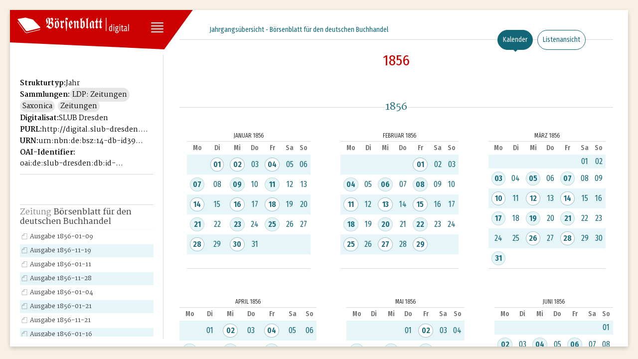

--- FILE ---
content_type: text/html; charset=utf-8
request_url: https://www.boersenblatt-digital.de/pageview?tx_dlf%5Bdouble%5D=1&tx_dlf%5Bid%5D=https%3A%2F%2Fdigital.slub-dresden.de%2Fdata%2Fkitodo%2FBrsfded_39946221X-18561203%2FBrsfded_39946221X-18561203_year.xml&tx_dlf%5Bpage%5D=1&tx_dlf%5Bpagegrid%5D=0&cHash=24ac42f14221097b995406a3b3f09418
body_size: 21099
content:
<!DOCTYPE html>
<html dir="ltr" lang="de-DE">
<head>

<meta charset="utf-8">
<!-- 
	This website is powered by TYPO3 - inspiring people to share!
	TYPO3 is a free open source Content Management Framework initially created by Kasper Skaarhoj and licensed under GNU/GPL.
	TYPO3 is copyright 1998-2026 of Kasper Skaarhoj. Extensions are copyright of their respective owners.
	Information and contribution at https://typo3.org/
-->


<link rel="shortcut icon" href="/typo3conf/ext/slub_web_boersenblatt/Resources/Public/Icons/Favicon.svg" type="image/svg+xml">
<title>Pageview</title>
<meta name="generator" content="TYPO3 CMS" />
<meta name="viewport" content="width=device-width, initial-scale=1" />
<meta name="twitter:card" content="summary" />


<link rel="stylesheet" type="text/css" href="/typo3temp/assets/compressed/merged-5cf875cd1078d8b72e8d1e3bf8eb748d-270805e173334aa848bfb3d597c97f99.css?1634225059" media="all">
<link rel="stylesheet" type="text/css" href="/typo3temp/assets/compressed/merged-431ce0522f37027f9320a49f7011b07e-3319e7f1676f0c0ed33383a3b559393c.css?1637061686" media="screen,projection">



<script src="/typo3temp/assets/compressed/merged-604d6c3f37a8af5666e6955cdca2044e.js?1588833364" type="text/javascript"></script>


<link rel="apple-touch-icon" sizes="180x180" href="/typo3conf/ext/slub_web_boersenblatt/Resources/Public/Icons/apple-touch-icon.png">
<link rel="canonical" href="https://www.boersenblatt-digital.de/pageview/https://digital.slub-dresden.de/data/kitodo/Brsfded_39946221X-18561203/Brsfded_39946221X-18561203_year.xml/1?tx_dlf%5Bdouble%5D=1&amp;tx_dlf%5Bpagegrid%5D=0&amp;cHash=24ac42f14221097b995406a3b3f09418"/>
</head>
<body id="top" itemscope itemtype="http://schema.org/webpage" >
<div class="main-wrapper">
    
    
    <div class="control-bar">
        <div class="header-bar">
            <div class="brand"><a class="dlf-boersenblatt-logo" title="Historisches Börsenblatt Digital" href="/">Historisches Börsenblatt Digital</a></div>
            <nav>
                <ul class="secondary-nav"><li><a href="/" title="Börsenblatt digital">Börsenblatt digital</a></li><li><a href="/recherche" title="Volltextsuche (beta)">Volltextsuche (beta)</a></li><li><a href="/text-und-strukturerkennung" title="Text- und Strukturerkennung">Text- und Strukturerkennung</a></li><li><a href="/weitere-quellen" title="Weitere Quellen">Weitere Quellen</a></li><li><a href="/aktuelle-forschung" title="Aktuelle Forschung">Aktuelle Forschung</a></li><li><a href="/ueber-boersenblatt-digital" title="Über Börsenblatt digital">Über Börsenblatt digital</a></li><li><a href="/faq/hilfe" title="Hilfe">Hilfe</a></li><li><a href="/kontakt" title="Kontakt">Kontakt</a></li><li><a href="/datenschutzerklaerung" title="Datenschutzerklärung">Datenschutzerklärung</a></li><li><a href="/impressum" title="Impressum">Impressum</a></li></ul>
                <button type="button" class="nav-toggle" aria-label="Seitennavigation öffnen">
                    <span></span>
                    <span class="nav-button-bar"></span>
                    <span class="nav-button-bar"></span>
                    <span class="nav-button-bar"></span>
                    <span class="nav-button-bar"></span>
                </button>
            </nav>
        </div>
        <div class="ctrldata-container">
            <div class="metadata-wrapper">
                <div class="tx-dlf-metadata">
                    
                    
    
    <dl class="tx-dlf-metadata-titledata">
        <dt class="tx-dlf-metadata-type">Strukturtyp</dt><dd class="tx-dlf-metadata-type">Jahr</dd><dt>Sammlungen</dt><dd>LDP: Zeitungen</dd><dd>Saxonica</dd><dd>Zeitungen</dd><dt>Digitalisat</dt><dd>SLUB Dresden</dd><dt>PURL</dt><dd><a href="http://digital.slub-dresden.de/id39946221X-1856">http://digital.slub-dresden.de/id39946221X-1856</a></dd><dt>URN</dt><dd><a href="http://nbn-resolving.de/urn:nbn:de:bsz:14-db-id39946221X-18565">urn:nbn:de:bsz:14-db-id39946221X-18565</a></dd><dt>OAI-Identifier</dt><dd><a href="https://digital.slub-dresden.de/oai/?verb=GetRecord&amp;metadataPrefix=mets&amp;identifier=oai:de:slub-dresden:db:id-39946221X-1856">oai:de:slub-dresden:db:id-39946221X-1856</a></dd>
    </dl>
    

                </div>
                <div class="offcanvas-toggle"></div>
            </div>
            <div class="toc-wrapper">
                
<div class="tx-dlf-toc tx-dlf-window tx-dlf-leftwin tx-dlf-open">
	<div class="tx-dlf-minimize"></div>
	<div class="tx-dlf-wincontainer">
		<h3 class="tx-dlf-windowhead">Inhaltsverzeichnis<span class="tx-dlf-moveit"></span></h3>
		<div class="tx-dlf-wincontent tx-dlf-scrollbar">
			<ul class="toc"><li class="current-sub submenu"><a href="/pageview/https://digital.slub-dresden.de/data/kitodo/Brsfded_39946221X-18561203/Brsfded_39946221X-18561203_anchor.xml/1?tx_dlf%5Bdouble%5D=1&amp;tx_dlf%5Bpagegrid%5D=0&amp;cHash=5eebc403c54843500fffb8b943f6e99d" title="Börsenblatt für den deutschen Buchhandel"><span class="title"><span class="meta-type-icon meta-type-Zeitung">Zeitung</span>Börsenblatt für den deutschen Buchhandel</span> <span class="pagination"></span></a><ul class="toc"><li><a href="/pageview/3072/1?tx_dlf%5Bdouble%5D=1&amp;tx_dlf%5Bpagegrid%5D=0&amp;cHash=b292814738429ad2dcaa1fd274a5389d" title="Ausgabe"><span class="title"><span class="meta-type-icon meta-type-Ausgabe">Ausgabe</span>Ausgabe&nbsp;1856-01-09</span> <span class="pagination"></span></a></li><li><a href="/pageview/7936/1?tx_dlf%5Bdouble%5D=1&amp;tx_dlf%5Bpagegrid%5D=0&amp;cHash=61f76bad0a884e7ca6eeea021fc0ed4d" title="Ausgabe"><span class="title"><span class="meta-type-icon meta-type-Ausgabe">Ausgabe</span>Ausgabe&nbsp;1856-11-19</span> <span class="pagination"></span></a></li><li><a href="/pageview/3073/1?tx_dlf%5Bdouble%5D=1&amp;tx_dlf%5Bpagegrid%5D=0&amp;cHash=2319194c7bfd453aaf879324d98e085e" title="Ausgabe"><span class="title"><span class="meta-type-icon meta-type-Ausgabe">Ausgabe</span>Ausgabe&nbsp;1856-01-11</span> <span class="pagination"></span></a></li><li><a href="/pageview/7937/1?tx_dlf%5Bdouble%5D=1&amp;tx_dlf%5Bpagegrid%5D=0&amp;cHash=213ee8463a4d8bcb76b8bc1a6d46f5e2" title="Ausgabe"><span class="title"><span class="meta-type-icon meta-type-Ausgabe">Ausgabe</span>Ausgabe&nbsp;1856-11-28</span> <span class="pagination"></span></a></li><li><a href="/pageview/23297/1?tx_dlf%5Bdouble%5D=1&amp;tx_dlf%5Bpagegrid%5D=0&amp;cHash=07a0258c57202f396d38508f1d7c619b" title="Ausgabe"><span class="title"><span class="meta-type-icon meta-type-Ausgabe">Ausgabe</span>Ausgabe&nbsp;1856-01-04</span> <span class="pagination"></span></a></li><li><a href="/pageview/3074/1?tx_dlf%5Bdouble%5D=1&amp;tx_dlf%5Bpagegrid%5D=0&amp;cHash=6349ae6eb9de1a848d9ad44e625c758a" title="Ausgabe"><span class="title"><span class="meta-type-icon meta-type-Ausgabe">Ausgabe</span>Ausgabe&nbsp;1856-01-21</span> <span class="pagination"></span></a></li><li><a href="/pageview/7938/1?tx_dlf%5Bdouble%5D=1&amp;tx_dlf%5Bpagegrid%5D=0&amp;cHash=854b21ced9df677d79b480e5006b5dff" title="Ausgabe"><span class="title"><span class="meta-type-icon meta-type-Ausgabe">Ausgabe</span>Ausgabe&nbsp;1856-11-21</span> <span class="pagination"></span></a></li><li><a href="/pageview/23298/1?tx_dlf%5Bdouble%5D=1&amp;tx_dlf%5Bpagegrid%5D=0&amp;cHash=0b3cb2eff2a4366bd8a737ef52b1c0a6" title="Ausgabe"><span class="title"><span class="meta-type-icon meta-type-Ausgabe">Ausgabe</span>Ausgabe&nbsp;1856-01-16</span> <span class="pagination"></span></a></li><li><a href="/pageview/3075/1?tx_dlf%5Bdouble%5D=1&amp;tx_dlf%5Bpagegrid%5D=0&amp;cHash=5be2b466e8a37ce758c64033a85fae9d" title="Ausgabe"><span class="title"><span class="meta-type-icon meta-type-Ausgabe">Ausgabe</span>Ausgabe&nbsp;1856-01-14</span> <span class="pagination"></span></a></li><li><a href="/pageview/7939/1?tx_dlf%5Bdouble%5D=1&amp;tx_dlf%5Bpagegrid%5D=0&amp;cHash=21516c45432e7f8869691e33417ca6e3" title="Ausgabe"><span class="title"><span class="meta-type-icon meta-type-Ausgabe">Ausgabe</span>Ausgabe&nbsp;1856-12-10</span> <span class="pagination"></span></a></li><li><a href="/pageview/23299/1?tx_dlf%5Bdouble%5D=1&amp;tx_dlf%5Bpagegrid%5D=0&amp;cHash=0d790d49a8b609c85fe2148d522c24fe" title="Ausgabe"><span class="title"><span class="meta-type-icon meta-type-Ausgabe">Ausgabe</span>Ausgabe&nbsp;1856-01-23</span> <span class="pagination"></span></a></li><li><a href="/pageview/3076/1?tx_dlf%5Bdouble%5D=1&amp;tx_dlf%5Bpagegrid%5D=0&amp;cHash=a607a2bd4822742cc1690b695c57cc2a" title="Ausgabe"><span class="title"><span class="meta-type-icon meta-type-Ausgabe">Ausgabe</span>Ausgabe&nbsp;1856-01-18</span> <span class="pagination"></span></a></li><li><a href="/pageview/7940/1?tx_dlf%5Bdouble%5D=1&amp;tx_dlf%5Bpagegrid%5D=0&amp;cHash=257109eb8fe902bcb2e6968115694f1a" title="Ausgabe"><span class="title"><span class="meta-type-icon meta-type-Ausgabe">Ausgabe</span>Ausgabe&nbsp;1856-12-15</span> <span class="pagination"></span></a></li><li><a href="/pageview/23300/1?tx_dlf%5Bdouble%5D=1&amp;tx_dlf%5Bpagegrid%5D=0&amp;cHash=08c151114dd3d837dad4820373988d5c" title="Ausgabe"><span class="title"><span class="meta-type-icon meta-type-Ausgabe">Ausgabe</span>Ausgabe&nbsp;1856-01-28</span> <span class="pagination"></span></a></li><li><a href="/pageview/3077/1?tx_dlf%5Bdouble%5D=1&amp;tx_dlf%5Bpagegrid%5D=0&amp;cHash=61ed0dcb7a7d071dad169f1d97d6f212" title="Ausgabe"><span class="title"><span class="meta-type-icon meta-type-Ausgabe">Ausgabe</span>Ausgabe&nbsp;1856-01-30</span> <span class="pagination"></span></a></li><li><a href="/pageview/7941/1?tx_dlf%5Bdouble%5D=1&amp;tx_dlf%5Bpagegrid%5D=0&amp;cHash=71893bf90d77fe1a45ff416129844619" title="Ausgabe"><span class="title"><span class="meta-type-icon meta-type-Ausgabe">Ausgabe</span>Ausgabe&nbsp;1856-12-03</span> <span class="pagination"></span></a></li><li><a href="/pageview/23301/1?tx_dlf%5Bdouble%5D=1&amp;tx_dlf%5Bpagegrid%5D=0&amp;cHash=ca4559d578879272bd3251d3a60e1a09" title="Ausgabe"><span class="title"><span class="meta-type-icon meta-type-Ausgabe">Ausgabe</span>Ausgabe&nbsp;1856-02-01</span> <span class="pagination"></span></a></li><li><a href="/pageview/3078/1?tx_dlf%5Bdouble%5D=1&amp;tx_dlf%5Bpagegrid%5D=0&amp;cHash=73ac8a30e241bdc47f2d6857dfc4be1b" title="Ausgabe"><span class="title"><span class="meta-type-icon meta-type-Ausgabe">Ausgabe</span>Ausgabe&nbsp;1856-02-04</span> <span class="pagination"></span></a></li><li><a href="/pageview/7942/1?tx_dlf%5Bdouble%5D=1&amp;tx_dlf%5Bpagegrid%5D=0&amp;cHash=d513866b3ecf1640012b57cf5cf5f4b2" title="Ausgabe"><span class="title"><span class="meta-type-icon meta-type-Ausgabe">Ausgabe</span>Ausgabe&nbsp;1856-12-08</span> <span class="pagination"></span></a></li><li><a href="/pageview/23302/1?tx_dlf%5Bdouble%5D=1&amp;tx_dlf%5Bpagegrid%5D=0&amp;cHash=24e1c38d67ac1f564938de1971659091" title="Ausgabe"><span class="title"><span class="meta-type-icon meta-type-Ausgabe">Ausgabe</span>Ausgabe&nbsp;1856-02-29</span> <span class="pagination"></span></a></li><li><a href="/pageview/3079/1?tx_dlf%5Bdouble%5D=1&amp;tx_dlf%5Bpagegrid%5D=0&amp;cHash=ba2b92d9805bd60e6e5c11f182a7725a" title="Ausgabe"><span class="title"><span class="meta-type-icon meta-type-Ausgabe">Ausgabe</span>Ausgabe&nbsp;1856-02-11</span> <span class="pagination"></span></a></li><li><a href="/pageview/7943/1?tx_dlf%5Bdouble%5D=1&amp;tx_dlf%5Bpagegrid%5D=0&amp;cHash=4af1f6eaf967b2bf3c23605ad6ab369a" title="Ausgabe"><span class="title"><span class="meta-type-icon meta-type-Ausgabe">Ausgabe</span>Ausgabe&nbsp;1856-12-17</span> <span class="pagination"></span></a></li><li><a href="/pageview/23303/1?tx_dlf%5Bdouble%5D=1&amp;tx_dlf%5Bpagegrid%5D=0&amp;cHash=e330fe800e1dab25994e24ca5224e0bb" title="Ausgabe"><span class="title"><span class="meta-type-icon meta-type-Ausgabe">Ausgabe</span>Ausgabe&nbsp;1856-03-31</span> <span class="pagination"></span></a></li><li><a href="/pageview/3080/1?tx_dlf%5Bdouble%5D=1&amp;tx_dlf%5Bpagegrid%5D=0&amp;cHash=68582ae5d6b393eae801aaf90e725729" title="Ausgabe"><span class="title"><span class="meta-type-icon meta-type-Ausgabe">Ausgabe</span>Ausgabe&nbsp;1856-02-06</span> <span class="pagination"></span></a></li><li><a href="/pageview/7944/1?tx_dlf%5Bdouble%5D=1&amp;tx_dlf%5Bpagegrid%5D=0&amp;cHash=e14011d82f69d1a449aa4caf8ab3a9f7" title="Ausgabe"><span class="title"><span class="meta-type-icon meta-type-Ausgabe">Ausgabe</span>Ausgabe&nbsp;1856-12-19</span> <span class="pagination"></span></a></li><li><a href="/pageview/23304/1?tx_dlf%5Bdouble%5D=1&amp;tx_dlf%5Bpagegrid%5D=0&amp;cHash=52c8f5a042ed46e4d9076fe662a9bb2d" title="Ausgabe"><span class="title"><span class="meta-type-icon meta-type-Ausgabe">Ausgabe</span>Ausgabe&nbsp;1856-04-04</span> <span class="pagination"></span></a></li><li><a href="/pageview/3081/1?tx_dlf%5Bdouble%5D=1&amp;tx_dlf%5Bpagegrid%5D=0&amp;cHash=f98454db2de386aa05ceebaefebf207b" title="Ausgabe"><span class="title"><span class="meta-type-icon meta-type-Ausgabe">Ausgabe</span>Ausgabe&nbsp;1856-01-25</span> <span class="pagination"></span></a></li><li><a href="/pageview/7945/1?tx_dlf%5Bdouble%5D=1&amp;tx_dlf%5Bpagegrid%5D=0&amp;cHash=607239e4036bff5a414e5541583a2bd1" title="Ausgabe"><span class="title"><span class="meta-type-icon meta-type-Ausgabe">Ausgabe</span>Ausgabe&nbsp;1856-12-31</span> <span class="pagination"></span></a></li><li><a href="/pageview/23305/1?tx_dlf%5Bdouble%5D=1&amp;tx_dlf%5Bpagegrid%5D=0&amp;cHash=dc57cfbbe41c0d01a2211583aa83dede" title="Ausgabe"><span class="title"><span class="meta-type-icon meta-type-Ausgabe">Ausgabe</span>Ausgabe&nbsp;1856-03-10</span> <span class="pagination"></span></a></li><li><a href="/pageview/3082/1?tx_dlf%5Bdouble%5D=1&amp;tx_dlf%5Bpagegrid%5D=0&amp;cHash=158f86249d128e0df978914da6d1f6bc" title="Ausgabe"><span class="title"><span class="meta-type-icon meta-type-Ausgabe">Ausgabe</span>Ausgabe&nbsp;1856-02-08</span> <span class="pagination"></span></a></li><li><a href="/pageview/7946/1?tx_dlf%5Bdouble%5D=1&amp;tx_dlf%5Bpagegrid%5D=0&amp;cHash=eb499d78de9a0c370a98e45e074784bd" title="Ausgabe"><span class="title"><span class="meta-type-icon meta-type-Ausgabe">Ausgabe</span>Ausgabe&nbsp;1856-12-05</span> <span class="pagination"></span></a></li><li><a href="/pageview/23306/1?tx_dlf%5Bdouble%5D=1&amp;tx_dlf%5Bpagegrid%5D=0&amp;cHash=bee4c1c4ddf56797a968060cd98e0039" title="Ausgabe"><span class="title"><span class="meta-type-icon meta-type-Ausgabe">Ausgabe</span>Ausgabe&nbsp;1856-03-12</span> <span class="pagination"></span></a></li><li><a href="/pageview/3083/1?tx_dlf%5Bdouble%5D=1&amp;tx_dlf%5Bpagegrid%5D=0&amp;cHash=96ba8f5e9d9210bbeb47829ac398d517" title="Ausgabe"><span class="title"><span class="meta-type-icon meta-type-Ausgabe">Ausgabe</span>Ausgabe&nbsp;1856-02-25</span> <span class="pagination"></span></a></li><li><a href="/pageview/7947/1?tx_dlf%5Bdouble%5D=1&amp;tx_dlf%5Bpagegrid%5D=0&amp;cHash=67cccb64bbb17baeca01949a5efddd8c" title="Ausgabe"><span class="title"><span class="meta-type-icon meta-type-Ausgabe">Ausgabe</span>Ausgabe&nbsp;1856-12-12</span> <span class="pagination"></span></a></li><li><a href="/pageview/23307/1?tx_dlf%5Bdouble%5D=1&amp;tx_dlf%5Bpagegrid%5D=0&amp;cHash=e5c110a322058acb2924f3978e2cb8e3" title="Ausgabe"><span class="title"><span class="meta-type-icon meta-type-Ausgabe">Ausgabe</span>Ausgabe&nbsp;1856-03-17</span> <span class="pagination"></span></a></li><li><a href="/pageview/3084/1?tx_dlf%5Bdouble%5D=1&amp;tx_dlf%5Bpagegrid%5D=0&amp;cHash=2a646e6178db349a3ee41ba5ba6c267c" title="Ausgabe"><span class="title"><span class="meta-type-icon meta-type-Ausgabe">Ausgabe</span>Ausgabe&nbsp;1856-02-15</span> <span class="pagination"></span></a></li><li><a href="/pageview/7948/1?tx_dlf%5Bdouble%5D=1&amp;tx_dlf%5Bpagegrid%5D=0&amp;cHash=8afeb1c4834bc3b42a1e72402f499d85" title="Ausgabe"><span class="title"><span class="meta-type-icon meta-type-Ausgabe">Ausgabe</span>Ausgabe&nbsp;1856-11-24</span> <span class="pagination"></span></a></li><li><a href="/pageview/3085/1?tx_dlf%5Bdouble%5D=1&amp;tx_dlf%5Bpagegrid%5D=0&amp;cHash=d0d6b9165a8dbe2930b7a43b5853693a" title="Ausgabe"><span class="title"><span class="meta-type-icon meta-type-Ausgabe">Ausgabe</span>Ausgabe&nbsp;1856-02-22</span> <span class="pagination"></span></a></li><li><a href="/pageview/7949/1?tx_dlf%5Bdouble%5D=1&amp;tx_dlf%5Bpagegrid%5D=0&amp;cHash=936abe3cf2db8622d28ea63d89271bd6" title="Ausgabe"><span class="title"><span class="meta-type-icon meta-type-Ausgabe">Ausgabe</span>Ausgabe&nbsp;1856-12-01</span> <span class="pagination"></span></a></li><li><a href="/pageview/3086/1?tx_dlf%5Bdouble%5D=1&amp;tx_dlf%5Bpagegrid%5D=0&amp;cHash=3af40a88c52127b6d2a76bc6d8d98b9e" title="Ausgabe"><span class="title"><span class="meta-type-icon meta-type-Ausgabe">Ausgabe</span>Ausgabe&nbsp;1856-02-18</span> <span class="pagination"></span></a></li><li><a href="/pageview/7950/1?tx_dlf%5Bdouble%5D=1&amp;tx_dlf%5Bpagegrid%5D=0&amp;cHash=c460fd854c3495ff6f5b8e8951854726" title="Ausgabe"><span class="title"><span class="meta-type-icon meta-type-Ausgabe">Ausgabe</span>Ausgabe&nbsp;1856-12-29</span> <span class="pagination"></span></a></li><li><a href="/pageview/3087/1?tx_dlf%5Bdouble%5D=1&amp;tx_dlf%5Bpagegrid%5D=0&amp;cHash=d6f209d35e30b99b230dca09be8e8b0f" title="Ausgabe"><span class="title"><span class="meta-type-icon meta-type-Ausgabe">Ausgabe</span>Ausgabe&nbsp;1856-02-27</span> <span class="pagination"></span></a></li><li><a href="/pageview/7951/1?tx_dlf%5Bdouble%5D=1&amp;tx_dlf%5Bpagegrid%5D=0&amp;cHash=523e808d7ec29890966edcc2831d0652" title="Ausgabe"><span class="title"><span class="meta-type-icon meta-type-Ausgabe">Ausgabe</span>Ausgabe&nbsp;1856-12-22</span> <span class="pagination"></span></a></li><li><a href="/pageview/3088/1?tx_dlf%5Bdouble%5D=1&amp;tx_dlf%5Bpagegrid%5D=0&amp;cHash=fb8646fcfbd00db6f224f6ff6a9010fa" title="Ausgabe"><span class="title"><span class="meta-type-icon meta-type-Ausgabe">Ausgabe</span>Ausgabe&nbsp;1856-02-13</span> <span class="pagination"></span></a></li><li><a href="/pageview/7952/1?tx_dlf%5Bdouble%5D=1&amp;tx_dlf%5Bpagegrid%5D=0&amp;cHash=1db91b4c636b996a5b28790a1bc8995e" title="Ausgabe"><span class="title"><span class="meta-type-icon meta-type-Ausgabe">Ausgabe</span>Ausgabe&nbsp;1856-12-24</span> <span class="pagination"></span></a></li><li><a href="/pageview/3089/1?tx_dlf%5Bdouble%5D=1&amp;tx_dlf%5Bpagegrid%5D=0&amp;cHash=405cb909e53b5a003488614d6a038b11" title="Ausgabe"><span class="title"><span class="meta-type-icon meta-type-Ausgabe">Ausgabe</span>Ausgabe&nbsp;1856-02-20</span> <span class="pagination"></span></a></li><li><a href="/pageview/3090/1?tx_dlf%5Bdouble%5D=1&amp;tx_dlf%5Bpagegrid%5D=0&amp;cHash=13b53b0329da107ba983fe1eac8ae910" title="Ausgabe"><span class="title"><span class="meta-type-icon meta-type-Ausgabe">Ausgabe</span>Ausgabe&nbsp;1856-03-28</span> <span class="pagination"></span></a></li><li><a href="/pageview/3091/1?tx_dlf%5Bdouble%5D=1&amp;tx_dlf%5Bpagegrid%5D=0&amp;cHash=5ede9c7ba4d209a7e49ce6d783612a5e" title="Ausgabe"><span class="title"><span class="meta-type-icon meta-type-Ausgabe">Ausgabe</span>Ausgabe&nbsp;1856-04-02</span> <span class="pagination"></span></a></li><li><a href="/pageview/3092/1?tx_dlf%5Bdouble%5D=1&amp;tx_dlf%5Bpagegrid%5D=0&amp;cHash=ad5dea9b5529e1861d05eedadd514936" title="Ausgabe"><span class="title"><span class="meta-type-icon meta-type-Ausgabe">Ausgabe</span>Ausgabe&nbsp;1856-03-05</span> <span class="pagination"></span></a></li><li><a href="/pageview/3093/1?tx_dlf%5Bdouble%5D=1&amp;tx_dlf%5Bpagegrid%5D=0&amp;cHash=36bd48d9c431eaa28de2efc979137023" title="Ausgabe"><span class="title"><span class="meta-type-icon meta-type-Ausgabe">Ausgabe</span>Ausgabe&nbsp;1856-03-07</span> <span class="pagination"></span></a></li><li><a href="/pageview/23317/1?tx_dlf%5Bdouble%5D=1&amp;tx_dlf%5Bpagegrid%5D=0&amp;cHash=aa22156e4f66a56bfa25d94f65ed88ee" title="Ausgabe"><span class="title"><span class="meta-type-icon meta-type-Ausgabe">Ausgabe</span>Ausgabe&nbsp;1856-04-17</span> <span class="pagination"></span></a></li><li><a href="/pageview/3094/1?tx_dlf%5Bdouble%5D=1&amp;tx_dlf%5Bpagegrid%5D=0&amp;cHash=29267d94575d17c857df5c595ecdace2" title="Ausgabe"><span class="title"><span class="meta-type-icon meta-type-Ausgabe">Ausgabe</span>Ausgabe&nbsp;1856-04-07</span> <span class="pagination"></span></a></li><li><a href="/pageview/23318/1?tx_dlf%5Bdouble%5D=1&amp;tx_dlf%5Bpagegrid%5D=0&amp;cHash=f7d83411834fa0cdca2aae90f9942e2b" title="Ausgabe"><span class="title"><span class="meta-type-icon meta-type-Ausgabe">Ausgabe</span>Ausgabe&nbsp;1856-04-19</span> <span class="pagination"></span></a></li><li><a href="/pageview/3095/1?tx_dlf%5Bdouble%5D=1&amp;tx_dlf%5Bpagegrid%5D=0&amp;cHash=5805f6bb921e282ca8dd52d0f036a4b8" title="Ausgabe"><span class="title"><span class="meta-type-icon meta-type-Ausgabe">Ausgabe</span>Ausgabe&nbsp;1856-04-09</span> <span class="pagination"></span></a></li><li><a href="/pageview/23319/1?tx_dlf%5Bdouble%5D=1&amp;tx_dlf%5Bpagegrid%5D=0&amp;cHash=884b18f620fcac97204c820fde829933" title="Ausgabe"><span class="title"><span class="meta-type-icon meta-type-Ausgabe">Ausgabe</span>Ausgabe&nbsp;1856-04-22</span> <span class="pagination"></span></a></li><li><a href="/pageview/3096/1?tx_dlf%5Bdouble%5D=1&amp;tx_dlf%5Bpagegrid%5D=0&amp;cHash=c6566e632c63da8f09c76aeab0d9d0e5" title="Ausgabe"><span class="title"><span class="meta-type-icon meta-type-Ausgabe">Ausgabe</span>Ausgabe&nbsp;1856-03-03</span> <span class="pagination"></span></a></li><li><a href="/pageview/23320/1?tx_dlf%5Bdouble%5D=1&amp;tx_dlf%5Bpagegrid%5D=0&amp;cHash=400df024e3adef341d50e87b4502a0be" title="Ausgabe"><span class="title"><span class="meta-type-icon meta-type-Ausgabe">Ausgabe</span>Ausgabe&nbsp;1856-04-25</span> <span class="pagination"></span></a></li><li><a href="/pageview/3097/1?tx_dlf%5Bdouble%5D=1&amp;tx_dlf%5Bpagegrid%5D=0&amp;cHash=2edb8e19ebecafa48953ff68877aa54e" title="Ausgabe"><span class="title"><span class="meta-type-icon meta-type-Ausgabe">Ausgabe</span>Ausgabe&nbsp;1856-03-14</span> <span class="pagination"></span></a></li><li><a href="/pageview/23321/1?tx_dlf%5Bdouble%5D=1&amp;tx_dlf%5Bpagegrid%5D=0&amp;cHash=deeabdf14ac91e24d5ece51a312558be" title="Ausgabe"><span class="title"><span class="meta-type-icon meta-type-Ausgabe">Ausgabe</span>Ausgabe&nbsp;1856-04-26</span> <span class="pagination"></span></a></li><li><a href="/pageview/3098/1?tx_dlf%5Bdouble%5D=1&amp;tx_dlf%5Bpagegrid%5D=0&amp;cHash=252e0d4b4c3e2060bb6666a0e6bfe1bc" title="Ausgabe"><span class="title"><span class="meta-type-icon meta-type-Ausgabe">Ausgabe</span>Ausgabe&nbsp;1856-03-21</span> <span class="pagination"></span></a></li><li><a href="/pageview/23322/1?tx_dlf%5Bdouble%5D=1&amp;tx_dlf%5Bpagegrid%5D=0&amp;cHash=121d51d28be897a8c3fb550b240f625e" title="Ausgabe"><span class="title"><span class="meta-type-icon meta-type-Ausgabe">Ausgabe</span>Ausgabe&nbsp;1856-04-28</span> <span class="pagination"></span></a></li><li><a href="/pageview/3099/1?tx_dlf%5Bdouble%5D=1&amp;tx_dlf%5Bpagegrid%5D=0&amp;cHash=e9bef73e820575213159ecd5e0d85374" title="Ausgabe"><span class="title"><span class="meta-type-icon meta-type-Ausgabe">Ausgabe</span>Ausgabe&nbsp;1856-03-19</span> <span class="pagination"></span></a></li><li><a href="/pageview/23323/1?tx_dlf%5Bdouble%5D=1&amp;tx_dlf%5Bpagegrid%5D=0&amp;cHash=7bd474f4c25bc28a60818fb231b53576" title="Ausgabe"><span class="title"><span class="meta-type-icon meta-type-Ausgabe">Ausgabe</span>Ausgabe&nbsp;1856-05-05</span> <span class="pagination"></span></a></li><li><a href="/pageview/3100/1?tx_dlf%5Bdouble%5D=1&amp;tx_dlf%5Bpagegrid%5D=0&amp;cHash=03e2d03d9a5932eca0c6b3890733c3b5" title="Ausgabe"><span class="title"><span class="meta-type-icon meta-type-Ausgabe">Ausgabe</span>Ausgabe&nbsp;1856-03-26</span> <span class="pagination"></span></a></li><li><a href="/pageview/23324/1?tx_dlf%5Bdouble%5D=1&amp;tx_dlf%5Bpagegrid%5D=0&amp;cHash=42d03249e90151b5acf22651edba0b1c" title="Ausgabe"><span class="title"><span class="meta-type-icon meta-type-Ausgabe">Ausgabe</span>Ausgabe&nbsp;1856-05-16</span> <span class="pagination"></span></a></li><li><a href="/pageview/23325/1?tx_dlf%5Bdouble%5D=1&amp;tx_dlf%5Bpagegrid%5D=0&amp;cHash=d5c5e30a7a9dcd591105891541909951" title="Ausgabe"><span class="title"><span class="meta-type-icon meta-type-Ausgabe">Ausgabe</span>Ausgabe&nbsp;1856-05-19</span> <span class="pagination"></span></a></li><li><a href="/pageview/23326/1?tx_dlf%5Bdouble%5D=1&amp;tx_dlf%5Bpagegrid%5D=0&amp;cHash=593443eea5578003a480989e7157c7b5" title="Ausgabe"><span class="title"><span class="meta-type-icon meta-type-Ausgabe">Ausgabe</span>Ausgabe&nbsp;1856-05-21</span> <span class="pagination"></span></a></li><li><a href="/pageview/23327/1?tx_dlf%5Bdouble%5D=1&amp;tx_dlf%5Bpagegrid%5D=0&amp;cHash=bc05d81e782e385a2ab0a549103e0cce" title="Ausgabe"><span class="title"><span class="meta-type-icon meta-type-Ausgabe">Ausgabe</span>Ausgabe&nbsp;1856-05-26</span> <span class="pagination"></span></a></li><li><a href="/pageview/23332/1?tx_dlf%5Bdouble%5D=1&amp;tx_dlf%5Bpagegrid%5D=0&amp;cHash=18573277f1f813108e3d18b1ef6c8c85" title="Ausgabe"><span class="title"><span class="meta-type-icon meta-type-Ausgabe">Ausgabe</span>Ausgabe&nbsp;1856-06-18</span> <span class="pagination"></span></a></li><li><a href="/pageview/23333/1?tx_dlf%5Bdouble%5D=1&amp;tx_dlf%5Bpagegrid%5D=0&amp;cHash=d36cfefdfccaa6ea3bcde129d020adc5" title="Ausgabe"><span class="title"><span class="meta-type-icon meta-type-Ausgabe">Ausgabe</span>Ausgabe&nbsp;1856-06-20</span> <span class="pagination"></span></a></li><li><a href="/pageview/23334/1?tx_dlf%5Bdouble%5D=1&amp;tx_dlf%5Bpagegrid%5D=0&amp;cHash=36f75aa9df89cb9da69eace7cc005574" title="Ausgabe"><span class="title"><span class="meta-type-icon meta-type-Ausgabe">Ausgabe</span>Ausgabe&nbsp;1856-06-27</span> <span class="pagination"></span></a></li><li><a href="/pageview/23335/1?tx_dlf%5Bdouble%5D=1&amp;tx_dlf%5Bpagegrid%5D=0&amp;cHash=370556691cff9e448c4ca4634d3b35f8" title="Ausgabe"><span class="title"><span class="meta-type-icon meta-type-Ausgabe">Ausgabe</span>Ausgabe&nbsp;1856-06-30</span> <span class="pagination"></span></a></li><li><a href="/pageview/3115/1?tx_dlf%5Bdouble%5D=1&amp;tx_dlf%5Bpagegrid%5D=0&amp;cHash=3fa21349f74e53fa36c403eeddf1b597" title="Ausgabe"><span class="title"><span class="meta-type-icon meta-type-Ausgabe">Ausgabe</span>Ausgabe&nbsp;1856-04-14</span> <span class="pagination"></span></a></li><li><a href="/pageview/3117/1?tx_dlf%5Bdouble%5D=1&amp;tx_dlf%5Bpagegrid%5D=0&amp;cHash=e5501d8b707296762ecd86fbe2689c12" title="Ausgabe"><span class="title"><span class="meta-type-icon meta-type-Ausgabe">Ausgabe</span>Ausgabe&nbsp;1856-04-11</span> <span class="pagination"></span></a></li><li><a href="/pageview/3119/1?tx_dlf%5Bdouble%5D=1&amp;tx_dlf%5Bpagegrid%5D=0&amp;cHash=3d624949842868bfa634e3d5ddc7f649" title="Ausgabe"><span class="title"><span class="meta-type-icon meta-type-Ausgabe">Ausgabe</span>Ausgabe&nbsp;1856-04-30</span> <span class="pagination"></span></a></li><li><a href="/pageview/3120/1?tx_dlf%5Bdouble%5D=1&amp;tx_dlf%5Bpagegrid%5D=0&amp;cHash=5f3a4692f0ae9c9f1be777901cc65938" title="Ausgabe"><span class="title"><span class="meta-type-icon meta-type-Ausgabe">Ausgabe</span>Ausgabe&nbsp;1856-04-16</span> <span class="pagination"></span></a></li><li><a href="/pageview/3121/1?tx_dlf%5Bdouble%5D=1&amp;tx_dlf%5Bpagegrid%5D=0&amp;cHash=a6cb2711a0430ffbb1477b52e4c54a44" title="Ausgabe"><span class="title"><span class="meta-type-icon meta-type-Ausgabe">Ausgabe</span>Ausgabe&nbsp;1856-04-18</span> <span class="pagination"></span></a></li><li><a href="/pageview/3122/1?tx_dlf%5Bdouble%5D=1&amp;tx_dlf%5Bpagegrid%5D=0&amp;cHash=cae6c43ae5186b52ce1368d7eea96c56" title="Ausgabe"><span class="title"><span class="meta-type-icon meta-type-Ausgabe">Ausgabe</span>Ausgabe&nbsp;1856-04-15</span> <span class="pagination"></span></a></li><li><a href="/pageview/3123/1?tx_dlf%5Bdouble%5D=1&amp;tx_dlf%5Bpagegrid%5D=0&amp;cHash=cb150aa356cf69244cf6abe5cf3efecf" title="Ausgabe"><span class="title"><span class="meta-type-icon meta-type-Ausgabe">Ausgabe</span>Ausgabe&nbsp;1856-04-21</span> <span class="pagination"></span></a></li><li><a href="/pageview/3124/1?tx_dlf%5Bdouble%5D=1&amp;tx_dlf%5Bpagegrid%5D=0&amp;cHash=61c32354858c35f6353057467b3cdce1" title="Ausgabe"><span class="title"><span class="meta-type-icon meta-type-Ausgabe">Ausgabe</span>Ausgabe&nbsp;1856-04-23</span> <span class="pagination"></span></a></li><li><a href="/pageview/3125/1?tx_dlf%5Bdouble%5D=1&amp;tx_dlf%5Bpagegrid%5D=0&amp;cHash=fc02e8a14d16615b5501e5d136921089" title="Ausgabe"><span class="title"><span class="meta-type-icon meta-type-Ausgabe">Ausgabe</span>Ausgabe&nbsp;1856-04-24</span> <span class="pagination"></span></a></li><li><a href="/pageview/3126/1?tx_dlf%5Bdouble%5D=1&amp;tx_dlf%5Bpagegrid%5D=0&amp;cHash=4956a49fa051493c77ba93a826e736dc" title="Ausgabe"><span class="title"><span class="meta-type-icon meta-type-Ausgabe">Ausgabe</span>Ausgabe&nbsp;1856-05-07</span> <span class="pagination"></span></a></li><li><a href="/pageview/3127/1?tx_dlf%5Bdouble%5D=1&amp;tx_dlf%5Bpagegrid%5D=0&amp;cHash=a49c5f01c34c07bf125cc9331bc03106" title="Ausgabe"><span class="title"><span class="meta-type-icon meta-type-Ausgabe">Ausgabe</span>Ausgabe&nbsp;1856-05-02</span> <span class="pagination"></span></a></li><li><a href="/pageview/3128/1?tx_dlf%5Bdouble%5D=1&amp;tx_dlf%5Bpagegrid%5D=0&amp;cHash=eabb18b941ce0ef80f6cd2f59d009e87" title="Ausgabe"><span class="title"><span class="meta-type-icon meta-type-Ausgabe">Ausgabe</span>Ausgabe&nbsp;1856-05-14</span> <span class="pagination"></span></a></li><li><a href="/pageview/3129/1?tx_dlf%5Bdouble%5D=1&amp;tx_dlf%5Bpagegrid%5D=0&amp;cHash=3c6d0b61c980866b2e4d0f2d0258bfcb" title="Ausgabe"><span class="title"><span class="meta-type-icon meta-type-Ausgabe">Ausgabe</span>Ausgabe&nbsp;1856-05-23</span> <span class="pagination"></span></a></li><li><a href="/pageview/3130/1?tx_dlf%5Bdouble%5D=1&amp;tx_dlf%5Bpagegrid%5D=0&amp;cHash=aeb50d28b6790386ece4a87461736929" title="Ausgabe"><span class="title"><span class="meta-type-icon meta-type-Ausgabe">Ausgabe</span>Ausgabe&nbsp;1856-05-09</span> <span class="pagination"></span></a></li><li><a href="/pageview/3131/1?tx_dlf%5Bdouble%5D=1&amp;tx_dlf%5Bpagegrid%5D=0&amp;cHash=005ff9e99d32e20ada3e6aaf9090ebdd" title="Ausgabe"><span class="title"><span class="meta-type-icon meta-type-Ausgabe">Ausgabe</span>Ausgabe&nbsp;1856-05-30</span> <span class="pagination"></span></a></li><li><a href="/pageview/3133/1?tx_dlf%5Bdouble%5D=1&amp;tx_dlf%5Bpagegrid%5D=0&amp;cHash=4436eb14b520053451b479df79a014dc" title="Ausgabe"><span class="title"><span class="meta-type-icon meta-type-Ausgabe">Ausgabe</span>Ausgabe&nbsp;1856-05-28</span> <span class="pagination"></span></a></li><li><a href="/pageview/3134/1?tx_dlf%5Bdouble%5D=1&amp;tx_dlf%5Bpagegrid%5D=0&amp;cHash=ad2f7146bf901e350f0233fc5afe7a07" title="Ausgabe"><span class="title"><span class="meta-type-icon meta-type-Ausgabe">Ausgabe</span>Ausgabe&nbsp;1856-06-09</span> <span class="pagination"></span></a></li><li><a href="/pageview/3135/1?tx_dlf%5Bdouble%5D=1&amp;tx_dlf%5Bpagegrid%5D=0&amp;cHash=dcb5ba30e1214677c804328b0edda123" title="Ausgabe"><span class="title"><span class="meta-type-icon meta-type-Ausgabe">Ausgabe</span>Ausgabe&nbsp;1856-06-06</span> <span class="pagination"></span></a></li><li><a href="/pageview/3136/1?tx_dlf%5Bdouble%5D=1&amp;tx_dlf%5Bpagegrid%5D=0&amp;cHash=bbd0e2f915c396345b15cd74776c3ee3" title="Ausgabe"><span class="title"><span class="meta-type-icon meta-type-Ausgabe">Ausgabe</span>Ausgabe&nbsp;1856-06-04</span> <span class="pagination"></span></a></li><li><a href="/pageview/3137/1?tx_dlf%5Bdouble%5D=1&amp;tx_dlf%5Bpagegrid%5D=0&amp;cHash=90816b39561930f7aa9b4dfcc75d2d84" title="Ausgabe"><span class="title"><span class="meta-type-icon meta-type-Ausgabe">Ausgabe</span>Ausgabe&nbsp;1856-06-02</span> <span class="pagination"></span></a></li><li><a href="/pageview/3138/1?tx_dlf%5Bdouble%5D=1&amp;tx_dlf%5Bpagegrid%5D=0&amp;cHash=4bebef967676ed575ae307baff301c04" title="Ausgabe"><span class="title"><span class="meta-type-icon meta-type-Ausgabe">Ausgabe</span>Ausgabe&nbsp;1856-06-11</span> <span class="pagination"></span></a></li><li><a href="/pageview/3139/1?tx_dlf%5Bdouble%5D=1&amp;tx_dlf%5Bpagegrid%5D=0&amp;cHash=e2e43ff76f2367f7f2d7fa2c84ad4a44" title="Ausgabe"><span class="title"><span class="meta-type-icon meta-type-Ausgabe">Ausgabe</span>Ausgabe&nbsp;1856-06-16</span> <span class="pagination"></span></a></li><li><a href="/pageview/3140/1?tx_dlf%5Bdouble%5D=1&amp;tx_dlf%5Bpagegrid%5D=0&amp;cHash=db4ab3fd4839eb7210d8f13a78969bde" title="Ausgabe"><span class="title"><span class="meta-type-icon meta-type-Ausgabe">Ausgabe</span>Ausgabe&nbsp;1856-06-13</span> <span class="pagination"></span></a></li><li><a href="/pageview/3144/1?tx_dlf%5Bdouble%5D=1&amp;tx_dlf%5Bpagegrid%5D=0&amp;cHash=ea800c0191d7c59d1813c214c634cfaf" title="Ausgabe"><span class="title"><span class="meta-type-icon meta-type-Ausgabe">Ausgabe</span>Ausgabe&nbsp;1856-06-25</span> <span class="pagination"></span></a></li><li><a href="/pageview/3146/1?tx_dlf%5Bdouble%5D=1&amp;tx_dlf%5Bpagegrid%5D=0&amp;cHash=2536f52d8f9f7a5f36c4ce42a47e0d9b" title="Ausgabe"><span class="title"><span class="meta-type-icon meta-type-Ausgabe">Ausgabe</span>Ausgabe&nbsp;1856-06-23</span> <span class="pagination"></span></a></li><li><a href="/pageview/7538/1?tx_dlf%5Bdouble%5D=1&amp;tx_dlf%5Bpagegrid%5D=0&amp;cHash=dca30ff7d8f1fb1c68ceaf856457ca35" title="Ausgabe"><span class="title"><span class="meta-type-icon meta-type-Ausgabe">Ausgabe</span>Ausgabe&nbsp;1856-07-11</span> <span class="pagination"></span></a></li><li><a href="/pageview/7539/1?tx_dlf%5Bdouble%5D=1&amp;tx_dlf%5Bpagegrid%5D=0&amp;cHash=cd4fb58a638619b9eb82df558c2a7c20" title="Ausgabe"><span class="title"><span class="meta-type-icon meta-type-Ausgabe">Ausgabe</span>Ausgabe&nbsp;1856-07-16</span> <span class="pagination"></span></a></li><li><a href="/pageview/7540/1?tx_dlf%5Bdouble%5D=1&amp;tx_dlf%5Bpagegrid%5D=0&amp;cHash=13e72b4b607942a01421d4a2bbc7f58b" title="Ausgabe"><span class="title"><span class="meta-type-icon meta-type-Ausgabe">Ausgabe</span>Ausgabe&nbsp;1856-07-25</span> <span class="pagination"></span></a></li><li><a href="/pageview/7541/1?tx_dlf%5Bdouble%5D=1&amp;tx_dlf%5Bpagegrid%5D=0&amp;cHash=82f7df3045595f17a001b8c4e79df6a5" title="Ausgabe"><span class="title"><span class="meta-type-icon meta-type-Ausgabe">Ausgabe</span>Ausgabe&nbsp;1856-07-28</span> <span class="pagination"></span></a></li><li><a href="/pageview/7544/1?tx_dlf%5Bdouble%5D=1&amp;tx_dlf%5Bpagegrid%5D=0&amp;cHash=2348686304d3e599b0e90ad86a059cfa" title="Ausgabe"><span class="title"><span class="meta-type-icon meta-type-Ausgabe">Ausgabe</span>Ausgabe&nbsp;1856-07-14</span> <span class="pagination"></span></a></li><li><a href="/pageview/7545/1?tx_dlf%5Bdouble%5D=1&amp;tx_dlf%5Bpagegrid%5D=0&amp;cHash=591723c15ebf620d022a69c44cccbda2" title="Ausgabe"><span class="title"><span class="meta-type-icon meta-type-Ausgabe">Ausgabe</span>Ausgabe&nbsp;1856-07-18</span> <span class="pagination"></span></a></li><li><a href="/pageview/7546/1?tx_dlf%5Bdouble%5D=1&amp;tx_dlf%5Bpagegrid%5D=0&amp;cHash=5748cc230cf6dd3e95edbd2d1340a285" title="Ausgabe"><span class="title"><span class="meta-type-icon meta-type-Ausgabe">Ausgabe</span>Ausgabe&nbsp;1856-07-21</span> <span class="pagination"></span></a></li><li><a href="/pageview/7547/1?tx_dlf%5Bdouble%5D=1&amp;tx_dlf%5Bpagegrid%5D=0&amp;cHash=f058e63de8789a3d3615cca918d6dba9" title="Ausgabe"><span class="title"><span class="meta-type-icon meta-type-Ausgabe">Ausgabe</span>Ausgabe&nbsp;1856-08-04</span> <span class="pagination"></span></a></li><li><a href="/pageview/7548/1?tx_dlf%5Bdouble%5D=1&amp;tx_dlf%5Bpagegrid%5D=0&amp;cHash=be8e3d83198c5732548f1bd8a5055bc4" title="Ausgabe"><span class="title"><span class="meta-type-icon meta-type-Ausgabe">Ausgabe</span>Ausgabe&nbsp;1856-07-30</span> <span class="pagination"></span></a></li><li><a href="/pageview/7549/1?tx_dlf%5Bdouble%5D=1&amp;tx_dlf%5Bpagegrid%5D=0&amp;cHash=214a5c67c69b501d986606215099ab45" title="Ausgabe"><span class="title"><span class="meta-type-icon meta-type-Ausgabe">Ausgabe</span>Ausgabe&nbsp;1856-08-01</span> <span class="pagination"></span></a></li><li><a href="/pageview/7550/1?tx_dlf%5Bdouble%5D=1&amp;tx_dlf%5Bpagegrid%5D=0&amp;cHash=78fd4441c46360bb0429a1a031eaac18" title="Ausgabe"><span class="title"><span class="meta-type-icon meta-type-Ausgabe">Ausgabe</span>Ausgabe&nbsp;1856-08-06</span> <span class="pagination"></span></a></li><li><a href="/pageview/7552/1?tx_dlf%5Bdouble%5D=1&amp;tx_dlf%5Bpagegrid%5D=0&amp;cHash=6432530db0a630709497ac85a2e821f0" title="Ausgabe"><span class="title"><span class="meta-type-icon meta-type-Ausgabe">Ausgabe</span>Ausgabe&nbsp;1856-08-11</span> <span class="pagination"></span></a></li><li><a href="/pageview/7553/1?tx_dlf%5Bdouble%5D=1&amp;tx_dlf%5Bpagegrid%5D=0&amp;cHash=b0f2c0e2ea29866f69faf22bf76c0c60" title="Ausgabe"><span class="title"><span class="meta-type-icon meta-type-Ausgabe">Ausgabe</span>Ausgabe&nbsp;1856-08-13</span> <span class="pagination"></span></a></li><li><a href="/pageview/7554/1?tx_dlf%5Bdouble%5D=1&amp;tx_dlf%5Bpagegrid%5D=0&amp;cHash=95a3300e3985c8fa1a911adedc135c59" title="Ausgabe"><span class="title"><span class="meta-type-icon meta-type-Ausgabe">Ausgabe</span>Ausgabe&nbsp;1856-08-08</span> <span class="pagination"></span></a></li><li><a href="/pageview/7338/1?tx_dlf%5Bdouble%5D=1&amp;tx_dlf%5Bpagegrid%5D=0&amp;cHash=0e74570f4b59d08870730d2b6edf9e6b" title="Ausgabe"><span class="title"><span class="meta-type-icon meta-type-Ausgabe">Ausgabe</span>Ausgabe&nbsp;1856-07-07</span> <span class="pagination"></span></a></li><li><a href="/pageview/7339/1?tx_dlf%5Bdouble%5D=1&amp;tx_dlf%5Bpagegrid%5D=0&amp;cHash=7a6916e69dbdc47ae2ac97d43afbf214" title="Ausgabe"><span class="title"><span class="meta-type-icon meta-type-Ausgabe">Ausgabe</span>Ausgabe&nbsp;1856-07-09</span> <span class="pagination"></span></a></li><li><a href="/pageview/7341/1?tx_dlf%5Bdouble%5D=1&amp;tx_dlf%5Bpagegrid%5D=0&amp;cHash=daa42e7597d466642bbd9caaf0170334" title="Ausgabe"><span class="title"><span class="meta-type-icon meta-type-Ausgabe">Ausgabe</span>Ausgabe&nbsp;1856-07-23</span> <span class="pagination"></span></a></li><li><a href="/pageview/7097/1?tx_dlf%5Bdouble%5D=1&amp;tx_dlf%5Bpagegrid%5D=0&amp;cHash=b2f373ef1e943d8a94d5b718001bf7bc" title="Ausgabe"><span class="title"><span class="meta-type-icon meta-type-Ausgabe">Ausgabe</span>Ausgabe&nbsp;1856-07-02</span> <span class="pagination"></span></a></li><li><a href="/pageview/7099/1?tx_dlf%5Bdouble%5D=1&amp;tx_dlf%5Bpagegrid%5D=0&amp;cHash=ab22c999627337bf862d0a19325b7cb6" title="Ausgabe"><span class="title"><span class="meta-type-icon meta-type-Ausgabe">Ausgabe</span>Ausgabe&nbsp;1856-07-04</span> <span class="pagination"></span></a></li><li><a href="/pageview/7892/1?tx_dlf%5Bdouble%5D=1&amp;tx_dlf%5Bpagegrid%5D=0&amp;cHash=57eb516c2645207cc04411f6a6844974" title="Ausgabe"><span class="title"><span class="meta-type-icon meta-type-Ausgabe">Ausgabe</span>Ausgabe&nbsp;1856-08-20</span> <span class="pagination"></span></a></li><li><a href="/pageview/7893/1?tx_dlf%5Bdouble%5D=1&amp;tx_dlf%5Bpagegrid%5D=0&amp;cHash=ac342a4bf6d33a8eae6d911a7eaaec5f" title="Ausgabe"><span class="title"><span class="meta-type-icon meta-type-Ausgabe">Ausgabe</span>Ausgabe&nbsp;1856-10-01</span> <span class="pagination"></span></a></li><li><a href="/pageview/7894/1?tx_dlf%5Bdouble%5D=1&amp;tx_dlf%5Bpagegrid%5D=0&amp;cHash=06dcd0efb28c911d94e053199d889081" title="Ausgabe"><span class="title"><span class="meta-type-icon meta-type-Ausgabe">Ausgabe</span>Ausgabe&nbsp;1856-10-08</span> <span class="pagination"></span></a></li><li><a href="/pageview/7895/1?tx_dlf%5Bdouble%5D=1&amp;tx_dlf%5Bpagegrid%5D=0&amp;cHash=64e254a5c6e7ecacbb6ec76ff3d03d02" title="Ausgabe"><span class="title"><span class="meta-type-icon meta-type-Ausgabe">Ausgabe</span>Ausgabe&nbsp;1856-09-01</span> <span class="pagination"></span></a></li><li><a href="/pageview/7896/1?tx_dlf%5Bdouble%5D=1&amp;tx_dlf%5Bpagegrid%5D=0&amp;cHash=ed8eefab31bade3c571c5effbe30852d" title="Ausgabe"><span class="title"><span class="meta-type-icon meta-type-Ausgabe">Ausgabe</span>Ausgabe&nbsp;1856-10-10</span> <span class="pagination"></span></a></li><li><a href="/pageview/7897/1?tx_dlf%5Bdouble%5D=1&amp;tx_dlf%5Bpagegrid%5D=0&amp;cHash=a5ff20a17eeb9396ab3d34e735183a97" title="Ausgabe"><span class="title"><span class="meta-type-icon meta-type-Ausgabe">Ausgabe</span>Ausgabe&nbsp;1856-10-17</span> <span class="pagination"></span></a></li><li><a href="/pageview/7898/1?tx_dlf%5Bdouble%5D=1&amp;tx_dlf%5Bpagegrid%5D=0&amp;cHash=627762246fc8a65d498cb309c66f48ad" title="Ausgabe"><span class="title"><span class="meta-type-icon meta-type-Ausgabe">Ausgabe</span>Ausgabe&nbsp;1856-10-20</span> <span class="pagination"></span></a></li><li><a href="/pageview/9178/1?tx_dlf%5Bdouble%5D=1&amp;tx_dlf%5Bpagegrid%5D=0&amp;cHash=b7529cc0b6c4870465e4226f4b46acf0" title="Ausgabe"><span class="title"><span class="meta-type-icon meta-type-Ausgabe">Ausgabe</span>Ausgabe&nbsp;1856-11-26</span> <span class="pagination"></span></a></li><li><a href="/pageview/7899/1?tx_dlf%5Bdouble%5D=1&amp;tx_dlf%5Bpagegrid%5D=0&amp;cHash=cb260be95527a5817ac38b64ed6d4194" title="Ausgabe"><span class="title"><span class="meta-type-icon meta-type-Ausgabe">Ausgabe</span>Ausgabe&nbsp;1856-10-22</span> <span class="pagination"></span></a></li><li><a href="/pageview/7900/1?tx_dlf%5Bdouble%5D=1&amp;tx_dlf%5Bpagegrid%5D=0&amp;cHash=165f451958d4a6b0b906cacca8398c77" title="Ausgabe"><span class="title"><span class="meta-type-icon meta-type-Ausgabe">Ausgabe</span>Ausgabe&nbsp;1856-10-24</span> <span class="pagination"></span></a></li><li><a href="/pageview/7901/1?tx_dlf%5Bdouble%5D=1&amp;tx_dlf%5Bpagegrid%5D=0&amp;cHash=1f76f23e45dee7377de9c11c9d90e0e6" title="Ausgabe"><span class="title"><span class="meta-type-icon meta-type-Ausgabe">Ausgabe</span>Ausgabe&nbsp;1856-10-06</span> <span class="pagination"></span></a></li><li><a href="/pageview/7902/1?tx_dlf%5Bdouble%5D=1&amp;tx_dlf%5Bpagegrid%5D=0&amp;cHash=bd6f8efc1c0be1dbaec64ae61fced650" title="Ausgabe"><span class="title"><span class="meta-type-icon meta-type-Ausgabe">Ausgabe</span>Ausgabe&nbsp;1856-10-27</span> <span class="pagination"></span></a></li><li><a href="/pageview/7903/1?tx_dlf%5Bdouble%5D=1&amp;tx_dlf%5Bpagegrid%5D=0&amp;cHash=94b22195f0b7ac54e353712d168c4939" title="Ausgabe"><span class="title"><span class="meta-type-icon meta-type-Ausgabe">Ausgabe</span>Ausgabe&nbsp;1856-10-29</span> <span class="pagination"></span></a></li><li><a href="/pageview/7904/1?tx_dlf%5Bdouble%5D=1&amp;tx_dlf%5Bpagegrid%5D=0&amp;cHash=f6f849e172b778a2d4196382f2f0e95a" title="Ausgabe"><span class="title"><span class="meta-type-icon meta-type-Ausgabe">Ausgabe</span>Ausgabe&nbsp;1856-10-31</span> <span class="pagination"></span></a></li><li><a href="/pageview/7905/1?tx_dlf%5Bdouble%5D=1&amp;tx_dlf%5Bpagegrid%5D=0&amp;cHash=393e4685db4213afb418e8fc9839664f" title="Ausgabe"><span class="title"><span class="meta-type-icon meta-type-Ausgabe">Ausgabe</span>Ausgabe&nbsp;1856-11-03</span> <span class="pagination"></span></a></li><li><a href="/pageview/7906/1?tx_dlf%5Bdouble%5D=1&amp;tx_dlf%5Bpagegrid%5D=0&amp;cHash=b13bdc3538860264f719b60ae8e9f0db" title="Ausgabe"><span class="title"><span class="meta-type-icon meta-type-Ausgabe">Ausgabe</span>Ausgabe&nbsp;1856-11-10</span> <span class="pagination"></span></a></li><li><a href="/pageview/7907/1?tx_dlf%5Bdouble%5D=1&amp;tx_dlf%5Bpagegrid%5D=0&amp;cHash=e1fa0dd53e9c0ec62371fc471aee9e2a" title="Ausgabe"><span class="title"><span class="meta-type-icon meta-type-Ausgabe">Ausgabe</span>Ausgabe&nbsp;1856-11-12</span> <span class="pagination"></span></a></li><li><a href="/pageview/7908/1?tx_dlf%5Bdouble%5D=1&amp;tx_dlf%5Bpagegrid%5D=0&amp;cHash=58881b8e831d5ae90bcc1f92f4ef1407" title="Ausgabe"><span class="title"><span class="meta-type-icon meta-type-Ausgabe">Ausgabe</span>Ausgabe&nbsp;1856-09-29</span> <span class="pagination"></span></a></li><li><a href="/pageview/7909/1?tx_dlf%5Bdouble%5D=1&amp;tx_dlf%5Bpagegrid%5D=0&amp;cHash=a465cc69d1d8f4e9be7b0f8f44888282" title="Ausgabe"><span class="title"><span class="meta-type-icon meta-type-Ausgabe">Ausgabe</span>Ausgabe&nbsp;1856-10-13</span> <span class="pagination"></span></a></li><li><a href="/pageview/7910/1?tx_dlf%5Bdouble%5D=1&amp;tx_dlf%5Bpagegrid%5D=0&amp;cHash=19a30f7c88df6366a06247f62f62bf29" title="Ausgabe"><span class="title"><span class="meta-type-icon meta-type-Ausgabe">Ausgabe</span>Ausgabe&nbsp;1856-10-15</span> <span class="pagination"></span></a></li><li><a href="/pageview/7911/1?tx_dlf%5Bdouble%5D=1&amp;tx_dlf%5Bpagegrid%5D=0&amp;cHash=dd60483a5d4b507d548ee0f33f86c9a0" title="Ausgabe"><span class="title"><span class="meta-type-icon meta-type-Ausgabe">Ausgabe</span>Ausgabe&nbsp;1856-11-05</span> <span class="pagination"></span></a></li><li><a href="/pageview/7912/1?tx_dlf%5Bdouble%5D=1&amp;tx_dlf%5Bpagegrid%5D=0&amp;cHash=6b54f15d908f8286ff71451d7e78b54e" title="Ausgabe"><span class="title"><span class="meta-type-icon meta-type-Ausgabe">Ausgabe</span>Ausgabe&nbsp;1856-11-14</span> <span class="pagination"></span></a></li><li><a href="/pageview/7913/1?tx_dlf%5Bdouble%5D=1&amp;tx_dlf%5Bpagegrid%5D=0&amp;cHash=b4feadf9540edba3c38013b944216009" title="Ausgabe"><span class="title"><span class="meta-type-icon meta-type-Ausgabe">Ausgabe</span>Ausgabe&nbsp;1856-08-15</span> <span class="pagination"></span></a></li><li><a href="/pageview/7914/1?tx_dlf%5Bdouble%5D=1&amp;tx_dlf%5Bpagegrid%5D=0&amp;cHash=1894eb239442043f11c1b674b673217f" title="Ausgabe"><span class="title"><span class="meta-type-icon meta-type-Ausgabe">Ausgabe</span>Ausgabe&nbsp;1856-08-18</span> <span class="pagination"></span></a></li><li><a href="/pageview/7915/1?tx_dlf%5Bdouble%5D=1&amp;tx_dlf%5Bpagegrid%5D=0&amp;cHash=922b58eda16bbc5ecf022747d3dcc741" title="Ausgabe"><span class="title"><span class="meta-type-icon meta-type-Ausgabe">Ausgabe</span>Ausgabe&nbsp;1856-08-22</span> <span class="pagination"></span></a></li><li><a href="/pageview/7919/1?tx_dlf%5Bdouble%5D=1&amp;tx_dlf%5Bpagegrid%5D=0&amp;cHash=33ba3a975822b5a2cc1fd77e683db19f" title="Ausgabe"><span class="title"><span class="meta-type-icon meta-type-Ausgabe">Ausgabe</span>Ausgabe&nbsp;1856-08-25</span> <span class="pagination"></span></a></li><li><a href="/pageview/7920/1?tx_dlf%5Bdouble%5D=1&amp;tx_dlf%5Bpagegrid%5D=0&amp;cHash=bc46e50b088073b528ea6b3c072ce482" title="Ausgabe"><span class="title"><span class="meta-type-icon meta-type-Ausgabe">Ausgabe</span>Ausgabe&nbsp;1856-08-27</span> <span class="pagination"></span></a></li><li><a href="/pageview/7921/1?tx_dlf%5Bdouble%5D=1&amp;tx_dlf%5Bpagegrid%5D=0&amp;cHash=196a09bb22fb696939ea31cb5a56d37e" title="Ausgabe"><span class="title"><span class="meta-type-icon meta-type-Ausgabe">Ausgabe</span>Ausgabe&nbsp;1856-08-29</span> <span class="pagination"></span></a></li><li><a href="/pageview/7922/1?tx_dlf%5Bdouble%5D=1&amp;tx_dlf%5Bpagegrid%5D=0&amp;cHash=3092140b5639966cec3a7ff550dd8e9a" title="Ausgabe"><span class="title"><span class="meta-type-icon meta-type-Ausgabe">Ausgabe</span>Ausgabe&nbsp;1856-09-03</span> <span class="pagination"></span></a></li><li><a href="/pageview/7923/1?tx_dlf%5Bdouble%5D=1&amp;tx_dlf%5Bpagegrid%5D=0&amp;cHash=87ce46c9110321e6fae8585c901b520f" title="Ausgabe"><span class="title"><span class="meta-type-icon meta-type-Ausgabe">Ausgabe</span>Ausgabe&nbsp;1856-09-08</span> <span class="pagination"></span></a></li><li><a href="/pageview/7924/1?tx_dlf%5Bdouble%5D=1&amp;tx_dlf%5Bpagegrid%5D=0&amp;cHash=79c8ce238c74a7f42e4a168614401934" title="Ausgabe"><span class="title"><span class="meta-type-icon meta-type-Ausgabe">Ausgabe</span>Ausgabe&nbsp;1856-09-10</span> <span class="pagination"></span></a></li><li><a href="/pageview/7925/1?tx_dlf%5Bdouble%5D=1&amp;tx_dlf%5Bpagegrid%5D=0&amp;cHash=66567a3ef95cc22dc825208ba7527a8e" title="Ausgabe"><span class="title"><span class="meta-type-icon meta-type-Ausgabe">Ausgabe</span>Ausgabe&nbsp;1856-09-17</span> <span class="pagination"></span></a></li><li><a href="/pageview/7926/1?tx_dlf%5Bdouble%5D=1&amp;tx_dlf%5Bpagegrid%5D=0&amp;cHash=598b7d961f063bbb4e0f5b08f015c855" title="Ausgabe"><span class="title"><span class="meta-type-icon meta-type-Ausgabe">Ausgabe</span>Ausgabe&nbsp;1856-09-19</span> <span class="pagination"></span></a></li><li><a href="/pageview/7927/1?tx_dlf%5Bdouble%5D=1&amp;tx_dlf%5Bpagegrid%5D=0&amp;cHash=04c22692507a0074d3f9719144daa1a8" title="Ausgabe"><span class="title"><span class="meta-type-icon meta-type-Ausgabe">Ausgabe</span>Ausgabe&nbsp;1856-09-05</span> <span class="pagination"></span></a></li><li><a href="/pageview/7928/1?tx_dlf%5Bdouble%5D=1&amp;tx_dlf%5Bpagegrid%5D=0&amp;cHash=5f78f491fbcd8af8efa4d35ded36c8a7" title="Ausgabe"><span class="title"><span class="meta-type-icon meta-type-Ausgabe">Ausgabe</span>Ausgabe&nbsp;1856-09-12</span> <span class="pagination"></span></a></li><li><a href="/pageview/7929/1?tx_dlf%5Bdouble%5D=1&amp;tx_dlf%5Bpagegrid%5D=0&amp;cHash=5af664671e575952cdb0facefed0748f" title="Ausgabe"><span class="title"><span class="meta-type-icon meta-type-Ausgabe">Ausgabe</span>Ausgabe&nbsp;1856-09-15</span> <span class="pagination"></span></a></li><li><a href="/pageview/7930/1?tx_dlf%5Bdouble%5D=1&amp;tx_dlf%5Bpagegrid%5D=0&amp;cHash=6cfb080d12cfb10caa351316b32691b1" title="Ausgabe"><span class="title"><span class="meta-type-icon meta-type-Ausgabe">Ausgabe</span>Ausgabe&nbsp;1856-09-22</span> <span class="pagination"></span></a></li><li><a href="/pageview/7931/1?tx_dlf%5Bdouble%5D=1&amp;tx_dlf%5Bpagegrid%5D=0&amp;cHash=f16c2b01750cc71a3f47ad989b5ae616" title="Ausgabe"><span class="title"><span class="meta-type-icon meta-type-Ausgabe">Ausgabe</span>Ausgabe&nbsp;1856-09-24</span> <span class="pagination"></span></a></li><li><a href="/pageview/7932/1?tx_dlf%5Bdouble%5D=1&amp;tx_dlf%5Bpagegrid%5D=0&amp;cHash=20ad25d3a3f17ccf6cd51b151f23edb6" title="Ausgabe"><span class="title"><span class="meta-type-icon meta-type-Ausgabe">Ausgabe</span>Ausgabe&nbsp;1856-11-07</span> <span class="pagination"></span></a></li><li><a href="/pageview/7933/1?tx_dlf%5Bdouble%5D=1&amp;tx_dlf%5Bpagegrid%5D=0&amp;cHash=56fde08e89abeff5c81ed5c4396d8818" title="Ausgabe"><span class="title"><span class="meta-type-icon meta-type-Ausgabe">Ausgabe</span>Ausgabe&nbsp;1856-09-26</span> <span class="pagination"></span></a></li><li><a href="/pageview/3070/1?tx_dlf%5Bdouble%5D=1&amp;tx_dlf%5Bpagegrid%5D=0&amp;cHash=ba24ca2dc280a857f425a7d872b5387b" title="Ausgabe"><span class="title"><span class="meta-type-icon meta-type-Ausgabe">Ausgabe</span>Ausgabe&nbsp;1856-01-02</span> <span class="pagination"></span></a></li><li><a href="/pageview/7934/1?tx_dlf%5Bdouble%5D=1&amp;tx_dlf%5Bpagegrid%5D=0&amp;cHash=e9949df0d7ef541e0fcf22892bd3c4e0" title="Ausgabe"><span class="title"><span class="meta-type-icon meta-type-Ausgabe">Ausgabe</span>Ausgabe&nbsp;1856-10-03</span> <span class="pagination"></span></a></li><li><a href="/pageview/3071/1?tx_dlf%5Bdouble%5D=1&amp;tx_dlf%5Bpagegrid%5D=0&amp;cHash=c9998a9ea3b8806971d60e386cb28d57" title="Ausgabe"><span class="title"><span class="meta-type-icon meta-type-Ausgabe">Ausgabe</span>Ausgabe&nbsp;1856-01-07</span> <span class="pagination"></span></a></li><li><a href="/pageview/7935/1?tx_dlf%5Bdouble%5D=1&amp;tx_dlf%5Bpagegrid%5D=0&amp;cHash=02594e26d0ecbaa71e1f535e8ee3855c" title="Ausgabe"><span class="title"><span class="meta-type-icon meta-type-Ausgabe">Ausgabe</span>Ausgabe&nbsp;1856-11-17</span> <span class="pagination"></span></a></li><li><a href="/pageview/7098/1?tx_dlf%5Bdouble%5D=1&amp;tx_dlf%5Bpagegrid%5D=0&amp;cHash=20456206b9465c8f50f7e7e7e6f71a26" title="01-Titelblatt/Inhalt"><span class="title"><span class="meta-type-icon meta-type-Ausgabe">Ausgabe</span>01-Titelblatt/Inhalt</span> <span class="pagination"></span></a></li></ul></li></ul>
		</div>
	</div>
</div>

                <div class="offcanvas-toggle"></div>
            </div>
        </div>
    </div>

    <!--TYPO3SEARCH_begin-->
    
  <div class="document-view">
    
        
            
                
<div class="tx-dlf-calendar">
    <div class="year-anchor">
        <a href="/pageview?tx_dlf%5Bid%5D=1&amp;cHash=28f7882edc0e0f93963fabd1207520cd">Jahrgangsübersicht -  Börsenblatt für den deutschen Buchhandel</a>
    </div>
    <div class="year">
        <a href="/pageview?tx_dlf%5Bid%5D=3069&amp;cHash=5896b4b9268a888279d62801ac9dd40f">1856</a>
    </div>
    <div class="calendar-list-selection">
        <a class="select-calendar-view active">Kalender</a>
        <a class="select-list-view">Listenansicht</a>
    </div>
    <div class="calendar-view">
        
        <div class="year">1856</div>
        <div class="month">
            <table>
                <caption>Januar 1856</caption>
                <tr>
                    <th>Mo</th>
                    <th>Di</th>
                    <th>Mi</th>
                    <th>Do</th>
                    <th>Fr</th>
                    <th>Sa</th>
                    <th>So</th>
                </tr>
                
                <tr>
                    <td>&nbsp;</td>
                    <td><div class="issues"><h4>01</h4><div><ul><li><a href="/pageview?tx_dlf%5Bid%5D=7098&amp;cHash=e16a2c499bf4280795e049c9b4566f24" class="title">01-Titelblatt/Inhalt</a></li></ul></div></div></td>
                    <td><div class="issues"><h4>02</h4><div><ul><li><a href="/pageview?tx_dlf%5Bid%5D=3070&amp;cHash=7323b241eb4368b3b51fc04e7c1b0984" class="title">02.01.1856</a></li></ul></div></div></td>
                    <td>03</td>
                    <td><div class="issues"><h4>04</h4><div><ul><li><a href="/pageview?tx_dlf%5Bid%5D=23297&amp;cHash=1c075402db17b192f9e2523f1b2c977d" class="title">04.01.1856</a></li></ul></div></div></td>
                    <td>05</td>
                    <td>06</td>
                </tr>
                
                <tr>
                    <td><div class="issues"><h4>07</h4><div><ul><li><a href="/pageview?tx_dlf%5Bid%5D=3071&amp;cHash=d472e1662176abcd3e4d4a2f309ef1eb" class="title">07.01.1856</a></li></ul></div></div></td>
                    <td>08</td>
                    <td><div class="issues"><h4>09</h4><div><ul><li><a href="/pageview?tx_dlf%5Bid%5D=3072&amp;cHash=144999c4c15cf4da09797a14ac0336e0" class="title">09.01.1856</a></li></ul></div></div></td>
                    <td>10</td>
                    <td><div class="issues"><h4>11</h4><div><ul><li><a href="/pageview?tx_dlf%5Bid%5D=3073&amp;cHash=2d8ddea366b0a0578eeb64e5e9b7d345" class="title">11.01.1856</a></li></ul></div></div></td>
                    <td>12</td>
                    <td>13</td>
                </tr>
                
                <tr>
                    <td><div class="issues"><h4>14</h4><div><ul><li><a href="/pageview?tx_dlf%5Bid%5D=3075&amp;cHash=2e327cdf0a9596c28346c44136a80414" class="title">14.01.1856</a></li></ul></div></div></td>
                    <td>15</td>
                    <td><div class="issues"><h4>16</h4><div><ul><li><a href="/pageview?tx_dlf%5Bid%5D=23298&amp;cHash=00c9092b26cc4cd989de52ba7276f4a2" class="title">16.01.1856</a></li></ul></div></div></td>
                    <td>17</td>
                    <td><div class="issues"><h4>18</h4><div><ul><li><a href="/pageview?tx_dlf%5Bid%5D=3076&amp;cHash=0e32d6c6e52b786cefe752d7c9d3ee61" class="title">18.01.1856</a></li></ul></div></div></td>
                    <td>19</td>
                    <td>20</td>
                </tr>
                
                <tr>
                    <td><div class="issues"><h4>21</h4><div><ul><li><a href="/pageview?tx_dlf%5Bid%5D=3074&amp;cHash=236d880af2bd3a08d25ecec6a41b3ff9" class="title">21.01.1856</a></li></ul></div></div></td>
                    <td>22</td>
                    <td><div class="issues"><h4>23</h4><div><ul><li><a href="/pageview?tx_dlf%5Bid%5D=23299&amp;cHash=f4fa8047dc3de2683d67fa0c1d553703" class="title">23.01.1856</a></li></ul></div></div></td>
                    <td>24</td>
                    <td><div class="issues"><h4>25</h4><div><ul><li><a href="/pageview?tx_dlf%5Bid%5D=3081&amp;cHash=95cb7817f6dbd6061700f6e1a04d4a00" class="title">25.01.1856</a></li></ul></div></div></td>
                    <td>26</td>
                    <td>27</td>
                </tr>
                
                <tr>
                    <td><div class="issues"><h4>28</h4><div><ul><li><a href="/pageview?tx_dlf%5Bid%5D=23300&amp;cHash=9ac060411e86cb9bfdab403ec146195d" class="title">28.01.1856</a></li></ul></div></div></td>
                    <td>29</td>
                    <td><div class="issues"><h4>30</h4><div><ul><li><a href="/pageview?tx_dlf%5Bid%5D=3077&amp;cHash=1409585f81816d26e2405f406019a381" class="title">30.01.1856</a></li></ul></div></div></td>
                    <td>31</td>
                    <td>&nbsp;</td>
                    <td>&nbsp;</td>
                    <td>&nbsp;</td>
                </tr>
                
                <tr>
                    <td>&nbsp;</td>
                    <td>&nbsp;</td>
                    <td>&nbsp;</td>
                    <td>&nbsp;</td>
                    <td>&nbsp;</td>
                    <td>&nbsp;</td>
                    <td>&nbsp;</td>
                </tr>
                
            </table>
        </div>
        
        
        <div class="month">
            <table>
                <caption>Februar 1856</caption>
                <tr>
                    <th>Mo</th>
                    <th>Di</th>
                    <th>Mi</th>
                    <th>Do</th>
                    <th>Fr</th>
                    <th>Sa</th>
                    <th>So</th>
                </tr>
                
                <tr>
                    <td>&nbsp;</td>
                    <td>&nbsp;</td>
                    <td>&nbsp;</td>
                    <td>&nbsp;</td>
                    <td><div class="issues"><h4>01</h4><div><ul><li><a href="/pageview?tx_dlf%5Bid%5D=23301&amp;cHash=94f7ddc6b50b66d815f7053a91f7088e" class="title">01.02.1856</a></li></ul></div></div></td>
                    <td>02</td>
                    <td>03</td>
                </tr>
                
                <tr>
                    <td><div class="issues"><h4>04</h4><div><ul><li><a href="/pageview?tx_dlf%5Bid%5D=3078&amp;cHash=fbcadfd603931dd3737d6f8eee32933d" class="title">04.02.1856</a></li></ul></div></div></td>
                    <td>05</td>
                    <td><div class="issues"><h4>06</h4><div><ul><li><a href="/pageview?tx_dlf%5Bid%5D=3080&amp;cHash=77976656e52f17e82d06feb4699c4355" class="title">06.02.1856</a></li></ul></div></div></td>
                    <td>07</td>
                    <td><div class="issues"><h4>08</h4><div><ul><li><a href="/pageview?tx_dlf%5Bid%5D=3082&amp;cHash=9f1909ba8f8f8f5c221742894d65c2bb" class="title">08.02.1856</a></li></ul></div></div></td>
                    <td>09</td>
                    <td>10</td>
                </tr>
                
                <tr>
                    <td><div class="issues"><h4>11</h4><div><ul><li><a href="/pageview?tx_dlf%5Bid%5D=3079&amp;cHash=b3c25f0590315495d3c498e9b2550065" class="title">11.02.1856</a></li></ul></div></div></td>
                    <td>12</td>
                    <td><div class="issues"><h4>13</h4><div><ul><li><a href="/pageview?tx_dlf%5Bid%5D=3088&amp;cHash=64f23a88cfe75268ca66576e833b8b62" class="title">13.02.1856</a></li></ul></div></div></td>
                    <td>14</td>
                    <td><div class="issues"><h4>15</h4><div><ul><li><a href="/pageview?tx_dlf%5Bid%5D=3084&amp;cHash=7a3621f3906366ceb108444d433588ec" class="title">15.02.1856</a></li></ul></div></div></td>
                    <td>16</td>
                    <td>17</td>
                </tr>
                
                <tr>
                    <td><div class="issues"><h4>18</h4><div><ul><li><a href="/pageview?tx_dlf%5Bid%5D=3086&amp;cHash=30f43e31112d1117a6f5d81b99a8d9e1" class="title">18.02.1856</a></li></ul></div></div></td>
                    <td>19</td>
                    <td><div class="issues"><h4>20</h4><div><ul><li><a href="/pageview?tx_dlf%5Bid%5D=3089&amp;cHash=bd7ecd5299dee7d6c958c7e2a1e9c10c" class="title">20.02.1856</a></li></ul></div></div></td>
                    <td>21</td>
                    <td><div class="issues"><h4>22</h4><div><ul><li><a href="/pageview?tx_dlf%5Bid%5D=3085&amp;cHash=b8f74f943b37b7c43835078586068f27" class="title">22.02.1856</a></li></ul></div></div></td>
                    <td>23</td>
                    <td>24</td>
                </tr>
                
                <tr>
                    <td><div class="issues"><h4>25</h4><div><ul><li><a href="/pageview?tx_dlf%5Bid%5D=3083&amp;cHash=ef04b5e092b35d2e8bd96e9d06dca102" class="title">25.02.1856</a></li></ul></div></div></td>
                    <td>26</td>
                    <td><div class="issues"><h4>27</h4><div><ul><li><a href="/pageview?tx_dlf%5Bid%5D=3087&amp;cHash=5ff8f4a0f27fc94599bc4742cdc913e2" class="title">27.02.1856</a></li></ul></div></div></td>
                    <td>28</td>
                    <td><div class="issues"><h4>29</h4><div><ul><li><a href="/pageview?tx_dlf%5Bid%5D=23302&amp;cHash=22768de232d09b069d074a2f58a17709" class="title">29.02.1856</a></li></ul></div></div></td>
                    <td>&nbsp;</td>
                    <td>&nbsp;</td>
                </tr>
                
                <tr>
                    <td>&nbsp;</td>
                    <td>&nbsp;</td>
                    <td>&nbsp;</td>
                    <td>&nbsp;</td>
                    <td>&nbsp;</td>
                    <td>&nbsp;</td>
                    <td>&nbsp;</td>
                </tr>
                
            </table>
        </div>
        
        
        <div class="month">
            <table>
                <caption>März 1856</caption>
                <tr>
                    <th>Mo</th>
                    <th>Di</th>
                    <th>Mi</th>
                    <th>Do</th>
                    <th>Fr</th>
                    <th>Sa</th>
                    <th>So</th>
                </tr>
                
                <tr>
                    <td>&nbsp;</td>
                    <td>&nbsp;</td>
                    <td>&nbsp;</td>
                    <td>&nbsp;</td>
                    <td>&nbsp;</td>
                    <td>01</td>
                    <td>02</td>
                </tr>
                
                <tr>
                    <td><div class="issues"><h4>03</h4><div><ul><li><a href="/pageview?tx_dlf%5Bid%5D=3096&amp;cHash=519340bfd524f7b3ec46ba6284ea05b6" class="title">03.03.1856</a></li></ul></div></div></td>
                    <td>04</td>
                    <td><div class="issues"><h4>05</h4><div><ul><li><a href="/pageview?tx_dlf%5Bid%5D=3092&amp;cHash=a0a294068eb47e0fc554bbb7fa98cc51" class="title">05.03.1856</a></li></ul></div></div></td>
                    <td>06</td>
                    <td><div class="issues"><h4>07</h4><div><ul><li><a href="/pageview?tx_dlf%5Bid%5D=3093&amp;cHash=7e9af578c571943d7cd25bc47c390dae" class="title">07.03.1856</a></li></ul></div></div></td>
                    <td>08</td>
                    <td>09</td>
                </tr>
                
                <tr>
                    <td><div class="issues"><h4>10</h4><div><ul><li><a href="/pageview?tx_dlf%5Bid%5D=23305&amp;cHash=542de008fd336dc53f30c70cadb06c62" class="title">10.03.1856</a></li></ul></div></div></td>
                    <td>11</td>
                    <td><div class="issues"><h4>12</h4><div><ul><li><a href="/pageview?tx_dlf%5Bid%5D=23306&amp;cHash=ca5d3fab719c76e073cd805617b7905b" class="title">12.03.1856</a></li></ul></div></div></td>
                    <td>13</td>
                    <td><div class="issues"><h4>14</h4><div><ul><li><a href="/pageview?tx_dlf%5Bid%5D=3097&amp;cHash=ef121d3e540320899f93db9ad07beaa1" class="title">14.03.1856</a></li></ul></div></div></td>
                    <td>15</td>
                    <td>16</td>
                </tr>
                
                <tr>
                    <td><div class="issues"><h4>17</h4><div><ul><li><a href="/pageview?tx_dlf%5Bid%5D=23307&amp;cHash=f8f0ac7400cd12b95d5e42786d95c4cf" class="title">17.03.1856</a></li></ul></div></div></td>
                    <td>18</td>
                    <td><div class="issues"><h4>19</h4><div><ul><li><a href="/pageview?tx_dlf%5Bid%5D=3099&amp;cHash=3f9fdeb0bc0d249bde7ae668a8f101da" class="title">19.03.1856</a></li></ul></div></div></td>
                    <td>20</td>
                    <td><div class="issues"><h4>21</h4><div><ul><li><a href="/pageview?tx_dlf%5Bid%5D=3098&amp;cHash=3437b2073c14623c61136c6b89f21256" class="title">21.03.1856</a></li></ul></div></div></td>
                    <td>22</td>
                    <td>23</td>
                </tr>
                
                <tr>
                    <td>24</td>
                    <td>25</td>
                    <td><div class="issues"><h4>26</h4><div><ul><li><a href="/pageview?tx_dlf%5Bid%5D=3100&amp;cHash=909e8dd16a8a04286be24b00497d43e8" class="title">26.03.1856</a></li></ul></div></div></td>
                    <td>27</td>
                    <td><div class="issues"><h4>28</h4><div><ul><li><a href="/pageview?tx_dlf%5Bid%5D=3090&amp;cHash=277cff5f0020f4db6db2d2ef106c8cca" class="title">28.03.1856</a></li></ul></div></div></td>
                    <td>29</td>
                    <td>30</td>
                </tr>
                
                <tr>
                    <td><div class="issues"><h4>31</h4><div><ul><li><a href="/pageview?tx_dlf%5Bid%5D=23303&amp;cHash=429c1ab7abbd887740893bf47db6d356" class="title">31.03.1856</a></li></ul></div></div></td>
                    <td>&nbsp;</td>
                    <td>&nbsp;</td>
                    <td>&nbsp;</td>
                    <td>&nbsp;</td>
                    <td>&nbsp;</td>
                    <td>&nbsp;</td>
                </tr>
                
            </table>
        </div>
        
        
        <div class="month">
            <table>
                <caption>April 1856</caption>
                <tr>
                    <th>Mo</th>
                    <th>Di</th>
                    <th>Mi</th>
                    <th>Do</th>
                    <th>Fr</th>
                    <th>Sa</th>
                    <th>So</th>
                </tr>
                
                <tr>
                    <td>&nbsp;</td>
                    <td>01</td>
                    <td><div class="issues"><h4>02</h4><div><ul><li><a href="/pageview?tx_dlf%5Bid%5D=3091&amp;cHash=903b0006665e826fab387dd04e357847" class="title">02.04.1856</a></li></ul></div></div></td>
                    <td>03</td>
                    <td><div class="issues"><h4>04</h4><div><ul><li><a href="/pageview?tx_dlf%5Bid%5D=23304&amp;cHash=d509750eb54bb050b60b9863073bdf99" class="title">04.04.1856</a></li></ul></div></div></td>
                    <td>05</td>
                    <td>06</td>
                </tr>
                
                <tr>
                    <td><div class="issues"><h4>07</h4><div><ul><li><a href="/pageview?tx_dlf%5Bid%5D=3094&amp;cHash=5b432c9b1044127b1dbc539d82292af2" class="title">07.04.1856</a></li></ul></div></div></td>
                    <td>08</td>
                    <td><div class="issues"><h4>09</h4><div><ul><li><a href="/pageview?tx_dlf%5Bid%5D=3095&amp;cHash=ca4fa2025b63482978bfd0f4bf5ac4d6" class="title">09.04.1856</a></li></ul></div></div></td>
                    <td>10</td>
                    <td><div class="issues"><h4>11</h4><div><ul><li><a href="/pageview?tx_dlf%5Bid%5D=3117&amp;cHash=3c25581168190fa1902beddd82cb8fff" class="title">11.04.1856</a></li></ul></div></div></td>
                    <td>12</td>
                    <td>13</td>
                </tr>
                
                <tr>
                    <td><div class="issues"><h4>14</h4><div><ul><li><a href="/pageview?tx_dlf%5Bid%5D=3115&amp;cHash=bcc9c32d7dd5de60932e2b8875960019" class="title">14.04.1856</a></li></ul></div></div></td>
                    <td><div class="issues"><h4>15</h4><div><ul><li><a href="/pageview?tx_dlf%5Bid%5D=3122&amp;cHash=add425545b5e23fde7d1fcdb997743c8" class="title">15.04.1856</a></li></ul></div></div></td>
                    <td><div class="issues"><h4>16</h4><div><ul><li><a href="/pageview?tx_dlf%5Bid%5D=3120&amp;cHash=bee2914139c1e587476a1fccad5b5735" class="title">16.04.1856</a></li></ul></div></div></td>
                    <td><div class="issues"><h4>17</h4><div><ul><li><a href="/pageview?tx_dlf%5Bid%5D=23317&amp;cHash=0446ac2fab18ffb0fe2832728b8e0449" class="title">17.04.1856</a></li></ul></div></div></td>
                    <td><div class="issues"><h4>18</h4><div><ul><li><a href="/pageview?tx_dlf%5Bid%5D=3121&amp;cHash=bd73cad203f62dac844741fd17287b2a" class="title">18.04.1856</a></li></ul></div></div></td>
                    <td><div class="issues"><h4>19</h4><div><ul><li><a href="/pageview?tx_dlf%5Bid%5D=23318&amp;cHash=f178dde31373175e754ddd46a4ff7d09" class="title">19.04.1856</a></li></ul></div></div></td>
                    <td>20</td>
                </tr>
                
                <tr>
                    <td><div class="issues"><h4>21</h4><div><ul><li><a href="/pageview?tx_dlf%5Bid%5D=3123&amp;cHash=c85b1f47a39cb20e706724dc2ffa8b1a" class="title">21.04.1856</a></li></ul></div></div></td>
                    <td><div class="issues"><h4>22</h4><div><ul><li><a href="/pageview?tx_dlf%5Bid%5D=23319&amp;cHash=36e10830f52af3fcfc2e788fa4a3bcf2" class="title">22.04.1856</a></li></ul></div></div></td>
                    <td><div class="issues"><h4>23</h4><div><ul><li><a href="/pageview?tx_dlf%5Bid%5D=3124&amp;cHash=dd5c997b27a27ace58e7e88b5ec0420e" class="title">23.04.1856</a></li></ul></div></div></td>
                    <td><div class="issues"><h4>24</h4><div><ul><li><a href="/pageview?tx_dlf%5Bid%5D=3125&amp;cHash=8044009abdcf467ae3da68dc66a36b4e" class="title">24.04.1856</a></li></ul></div></div></td>
                    <td><div class="issues"><h4>25</h4><div><ul><li><a href="/pageview?tx_dlf%5Bid%5D=23320&amp;cHash=8c9ae46324ec23d735c02506f5496d2a" class="title">25.04.1856</a></li></ul></div></div></td>
                    <td><div class="issues"><h4>26</h4><div><ul><li><a href="/pageview?tx_dlf%5Bid%5D=23321&amp;cHash=57880fcaaa3adfdacdd798ff62a9c291" class="title">26.04.1856</a></li></ul></div></div></td>
                    <td>27</td>
                </tr>
                
                <tr>
                    <td><div class="issues"><h4>28</h4><div><ul><li><a href="/pageview?tx_dlf%5Bid%5D=23322&amp;cHash=e3c145122f9f7ba7c75737031c071e4b" class="title">28.04.1856</a></li></ul></div></div></td>
                    <td>29</td>
                    <td><div class="issues"><h4>30</h4><div><ul><li><a href="/pageview?tx_dlf%5Bid%5D=3119&amp;cHash=a13ea95bf3e27e53ceff27a8e7daddf4" class="title">30.04.1856</a></li></ul></div></div></td>
                    <td>&nbsp;</td>
                    <td>&nbsp;</td>
                    <td>&nbsp;</td>
                    <td>&nbsp;</td>
                </tr>
                
                <tr>
                    <td>&nbsp;</td>
                    <td>&nbsp;</td>
                    <td>&nbsp;</td>
                    <td>&nbsp;</td>
                    <td>&nbsp;</td>
                    <td>&nbsp;</td>
                    <td>&nbsp;</td>
                </tr>
                
            </table>
        </div>
        
        
        <div class="month">
            <table>
                <caption>Mai 1856</caption>
                <tr>
                    <th>Mo</th>
                    <th>Di</th>
                    <th>Mi</th>
                    <th>Do</th>
                    <th>Fr</th>
                    <th>Sa</th>
                    <th>So</th>
                </tr>
                
                <tr>
                    <td>&nbsp;</td>
                    <td>&nbsp;</td>
                    <td>&nbsp;</td>
                    <td>01</td>
                    <td><div class="issues"><h4>02</h4><div><ul><li><a href="/pageview?tx_dlf%5Bid%5D=3127&amp;cHash=014365cf3e332852aeb7e34df64caf7a" class="title">02.05.1856</a></li></ul></div></div></td>
                    <td>03</td>
                    <td>04</td>
                </tr>
                
                <tr>
                    <td><div class="issues"><h4>05</h4><div><ul><li><a href="/pageview?tx_dlf%5Bid%5D=23323&amp;cHash=d0c8a17fba12263818d3461857ef0a5b" class="title">05.05.1856</a></li></ul></div></div></td>
                    <td>06</td>
                    <td><div class="issues"><h4>07</h4><div><ul><li><a href="/pageview?tx_dlf%5Bid%5D=3126&amp;cHash=640b8fbd36953e0362dbc12f08d48236" class="title">07.05.1856</a></li></ul></div></div></td>
                    <td>08</td>
                    <td><div class="issues"><h4>09</h4><div><ul><li><a href="/pageview?tx_dlf%5Bid%5D=3130&amp;cHash=5952b3ada7c0f8a9657dc695e50b58ba" class="title">09.05.1856</a></li></ul></div></div></td>
                    <td>10</td>
                    <td>11</td>
                </tr>
                
                <tr>
                    <td>12</td>
                    <td>13</td>
                    <td><div class="issues"><h4>14</h4><div><ul><li><a href="/pageview?tx_dlf%5Bid%5D=3128&amp;cHash=62295f9ce70cf96d070d19e38ab6ef8a" class="title">14.05.1856</a></li></ul></div></div></td>
                    <td>15</td>
                    <td><div class="issues"><h4>16</h4><div><ul><li><a href="/pageview?tx_dlf%5Bid%5D=23324&amp;cHash=84af5cf4ef5dfdf2fa08c2eab58b95d6" class="title">16.05.1856</a></li></ul></div></div></td>
                    <td>17</td>
                    <td>18</td>
                </tr>
                
                <tr>
                    <td><div class="issues"><h4>19</h4><div><ul><li><a href="/pageview?tx_dlf%5Bid%5D=23325&amp;cHash=6808e99fb267ad9ac12ccd2712d19a3c" class="title">19.05.1856</a></li></ul></div></div></td>
                    <td>20</td>
                    <td><div class="issues"><h4>21</h4><div><ul><li><a href="/pageview?tx_dlf%5Bid%5D=23326&amp;cHash=ea83c4bb4b9dbb9ea2192d66a60596ae" class="title">21.05.1856</a></li></ul></div></div></td>
                    <td>22</td>
                    <td><div class="issues"><h4>23</h4><div><ul><li><a href="/pageview?tx_dlf%5Bid%5D=3129&amp;cHash=7f8c5e59dac291cc6c0494c97c6ae649" class="title">23.05.1856</a></li></ul></div></div></td>
                    <td>24</td>
                    <td>25</td>
                </tr>
                
                <tr>
                    <td><div class="issues"><h4>26</h4><div><ul><li><a href="/pageview?tx_dlf%5Bid%5D=23327&amp;cHash=7404d24817c12d2b627a2b98a574a9a8" class="title">26.05.1856</a></li></ul></div></div></td>
                    <td>27</td>
                    <td><div class="issues"><h4>28</h4><div><ul><li><a href="/pageview?tx_dlf%5Bid%5D=3133&amp;cHash=c22b16754dc0f022cf75f3e2d0823205" class="title">28.05.1856</a></li></ul></div></div></td>
                    <td>29</td>
                    <td><div class="issues"><h4>30</h4><div><ul><li><a href="/pageview?tx_dlf%5Bid%5D=3131&amp;cHash=3b04876805569f58a275d1e36c409fa0" class="title">30.05.1856</a></li></ul></div></div></td>
                    <td>31</td>
                    <td>&nbsp;</td>
                </tr>
                
                <tr>
                    <td>&nbsp;</td>
                    <td>&nbsp;</td>
                    <td>&nbsp;</td>
                    <td>&nbsp;</td>
                    <td>&nbsp;</td>
                    <td>&nbsp;</td>
                    <td>&nbsp;</td>
                </tr>
                
            </table>
        </div>
        
        
        <div class="month">
            <table>
                <caption>Juni 1856</caption>
                <tr>
                    <th>Mo</th>
                    <th>Di</th>
                    <th>Mi</th>
                    <th>Do</th>
                    <th>Fr</th>
                    <th>Sa</th>
                    <th>So</th>
                </tr>
                
                <tr>
                    <td>&nbsp;</td>
                    <td>&nbsp;</td>
                    <td>&nbsp;</td>
                    <td>&nbsp;</td>
                    <td>&nbsp;</td>
                    <td>&nbsp;</td>
                    <td>01</td>
                </tr>
                
                <tr>
                    <td><div class="issues"><h4>02</h4><div><ul><li><a href="/pageview?tx_dlf%5Bid%5D=3137&amp;cHash=8a658a5349aa6aa883165210588541c6" class="title">02.06.1856</a></li></ul></div></div></td>
                    <td>03</td>
                    <td><div class="issues"><h4>04</h4><div><ul><li><a href="/pageview?tx_dlf%5Bid%5D=3136&amp;cHash=83b6696893ef3117b802f2f6606ed54e" class="title">04.06.1856</a></li></ul></div></div></td>
                    <td>05</td>
                    <td><div class="issues"><h4>06</h4><div><ul><li><a href="/pageview?tx_dlf%5Bid%5D=3135&amp;cHash=7243f81e2360caca29fa176ff2807138" class="title">06.06.1856</a></li></ul></div></div></td>
                    <td>07</td>
                    <td>08</td>
                </tr>
                
                <tr>
                    <td><div class="issues"><h4>09</h4><div><ul><li><a href="/pageview?tx_dlf%5Bid%5D=3134&amp;cHash=e769655ec37da61fced877681e27a96f" class="title">09.06.1856</a></li></ul></div></div></td>
                    <td>10</td>
                    <td><div class="issues"><h4>11</h4><div><ul><li><a href="/pageview?tx_dlf%5Bid%5D=3138&amp;cHash=6a6ccb9931b4099f234f2a88fabf9596" class="title">11.06.1856</a></li></ul></div></div></td>
                    <td>12</td>
                    <td><div class="issues"><h4>13</h4><div><ul><li><a href="/pageview?tx_dlf%5Bid%5D=3140&amp;cHash=53fddfa50aeb9aaf8e82daaa2e313f4e" class="title">13.06.1856</a></li></ul></div></div></td>
                    <td>14</td>
                    <td>15</td>
                </tr>
                
                <tr>
                    <td><div class="issues"><h4>16</h4><div><ul><li><a href="/pageview?tx_dlf%5Bid%5D=3139&amp;cHash=732e1411b070a20ed997334b4a5bba69" class="title">16.06.1856</a></li></ul></div></div></td>
                    <td>17</td>
                    <td><div class="issues"><h4>18</h4><div><ul><li><a href="/pageview?tx_dlf%5Bid%5D=23332&amp;cHash=9c90b4630ad72a6b7397afca9cbc731d" class="title">18.06.1856</a></li></ul></div></div></td>
                    <td>19</td>
                    <td><div class="issues"><h4>20</h4><div><ul><li><a href="/pageview?tx_dlf%5Bid%5D=23333&amp;cHash=2a3697a9965152dc629d8b9501837d97" class="title">20.06.1856</a></li></ul></div></div></td>
                    <td>21</td>
                    <td>22</td>
                </tr>
                
                <tr>
                    <td><div class="issues"><h4>23</h4><div><ul><li><a href="/pageview?tx_dlf%5Bid%5D=3146&amp;cHash=28d2b9c0f2a33f7dbef13e4e00344b21" class="title">23.06.1856</a></li></ul></div></div></td>
                    <td>24</td>
                    <td><div class="issues"><h4>25</h4><div><ul><li><a href="/pageview?tx_dlf%5Bid%5D=3144&amp;cHash=576cd78b4b6dd1a5052cbc848fb39a1b" class="title">25.06.1856</a></li></ul></div></div></td>
                    <td>26</td>
                    <td><div class="issues"><h4>27</h4><div><ul><li><a href="/pageview?tx_dlf%5Bid%5D=23334&amp;cHash=a9595c15c140271499a58bdd94e6b0b6" class="title">27.06.1856</a></li></ul></div></div></td>
                    <td>28</td>
                    <td>29</td>
                </tr>
                
                <tr>
                    <td><div class="issues"><h4>30</h4><div><ul><li><a href="/pageview?tx_dlf%5Bid%5D=23335&amp;cHash=3d7ee6c443d9616bbf903ca2151f7cc2" class="title">30.06.1856</a></li></ul></div></div></td>
                    <td>&nbsp;</td>
                    <td>&nbsp;</td>
                    <td>&nbsp;</td>
                    <td>&nbsp;</td>
                    <td>&nbsp;</td>
                    <td>&nbsp;</td>
                </tr>
                
            </table>
        </div>
        
        
        <div class="month">
            <table>
                <caption>Juli 1856</caption>
                <tr>
                    <th>Mo</th>
                    <th>Di</th>
                    <th>Mi</th>
                    <th>Do</th>
                    <th>Fr</th>
                    <th>Sa</th>
                    <th>So</th>
                </tr>
                
                <tr>
                    <td>&nbsp;</td>
                    <td>01</td>
                    <td><div class="issues"><h4>02</h4><div><ul><li><a href="/pageview?tx_dlf%5Bid%5D=7097&amp;cHash=b5ed187110d1fc775424fcfde086fc53" class="title">02.07.1856</a></li></ul></div></div></td>
                    <td>03</td>
                    <td><div class="issues"><h4>04</h4><div><ul><li><a href="/pageview?tx_dlf%5Bid%5D=7099&amp;cHash=a8b6ad64577e7873b34a7ff7937490c2" class="title">04.07.1856</a></li></ul></div></div></td>
                    <td>05</td>
                    <td>06</td>
                </tr>
                
                <tr>
                    <td><div class="issues"><h4>07</h4><div><ul><li><a href="/pageview?tx_dlf%5Bid%5D=7338&amp;cHash=1837473652e5815cdb13ff5e290c09b5" class="title">07.07.1856</a></li></ul></div></div></td>
                    <td>08</td>
                    <td><div class="issues"><h4>09</h4><div><ul><li><a href="/pageview?tx_dlf%5Bid%5D=7339&amp;cHash=1a8c88dc39c9757eb1a5bb8b3bbef5ca" class="title">09.07.1856</a></li></ul></div></div></td>
                    <td>10</td>
                    <td><div class="issues"><h4>11</h4><div><ul><li><a href="/pageview?tx_dlf%5Bid%5D=7538&amp;cHash=b4274ce0dabd3f1c4af838a872af8482" class="title">11.07.1856</a></li></ul></div></div></td>
                    <td>12</td>
                    <td>13</td>
                </tr>
                
                <tr>
                    <td><div class="issues"><h4>14</h4><div><ul><li><a href="/pageview?tx_dlf%5Bid%5D=7544&amp;cHash=2b477a8c772d2220594e7235494b2de9" class="title">14.07.1856</a></li></ul></div></div></td>
                    <td>15</td>
                    <td><div class="issues"><h4>16</h4><div><ul><li><a href="/pageview?tx_dlf%5Bid%5D=7539&amp;cHash=6f0ccfd5061541b412da0341adbba6db" class="title">16.07.1856</a></li></ul></div></div></td>
                    <td>17</td>
                    <td><div class="issues"><h4>18</h4><div><ul><li><a href="/pageview?tx_dlf%5Bid%5D=7545&amp;cHash=1ae237d09212546b107fd99b1fcf61b0" class="title">18.07.1856</a></li></ul></div></div></td>
                    <td>19</td>
                    <td>20</td>
                </tr>
                
                <tr>
                    <td><div class="issues"><h4>21</h4><div><ul><li><a href="/pageview?tx_dlf%5Bid%5D=7546&amp;cHash=341f31b4d85756ad5ea2ecf364264285" class="title">21.07.1856</a></li></ul></div></div></td>
                    <td>22</td>
                    <td><div class="issues"><h4>23</h4><div><ul><li><a href="/pageview?tx_dlf%5Bid%5D=7341&amp;cHash=2e70e08e0b71437c4d1fdc6ad8dea340" class="title">23.07.1856</a></li></ul></div></div></td>
                    <td>24</td>
                    <td><div class="issues"><h4>25</h4><div><ul><li><a href="/pageview?tx_dlf%5Bid%5D=7540&amp;cHash=39a46ab31895d6335c0c277b77a33425" class="title">25.07.1856</a></li></ul></div></div></td>
                    <td>26</td>
                    <td>27</td>
                </tr>
                
                <tr>
                    <td><div class="issues"><h4>28</h4><div><ul><li><a href="/pageview?tx_dlf%5Bid%5D=7541&amp;cHash=18296f13d25c07361558d81ca4a0d88a" class="title">28.07.1856</a></li></ul></div></div></td>
                    <td>29</td>
                    <td><div class="issues"><h4>30</h4><div><ul><li><a href="/pageview?tx_dlf%5Bid%5D=7548&amp;cHash=15edc3dfc5d5fbb4d17f4655678267f1" class="title">30.07.1856</a></li></ul></div></div></td>
                    <td>31</td>
                    <td>&nbsp;</td>
                    <td>&nbsp;</td>
                    <td>&nbsp;</td>
                </tr>
                
                <tr>
                    <td>&nbsp;</td>
                    <td>&nbsp;</td>
                    <td>&nbsp;</td>
                    <td>&nbsp;</td>
                    <td>&nbsp;</td>
                    <td>&nbsp;</td>
                    <td>&nbsp;</td>
                </tr>
                
            </table>
        </div>
        
        
        <div class="month">
            <table>
                <caption>August 1856</caption>
                <tr>
                    <th>Mo</th>
                    <th>Di</th>
                    <th>Mi</th>
                    <th>Do</th>
                    <th>Fr</th>
                    <th>Sa</th>
                    <th>So</th>
                </tr>
                
                <tr>
                    <td>&nbsp;</td>
                    <td>&nbsp;</td>
                    <td>&nbsp;</td>
                    <td>&nbsp;</td>
                    <td><div class="issues"><h4>01</h4><div><ul><li><a href="/pageview?tx_dlf%5Bid%5D=7549&amp;cHash=91411637d934cd526aecd7be1a09fe0e" class="title">01.08.1856</a></li></ul></div></div></td>
                    <td>02</td>
                    <td>03</td>
                </tr>
                
                <tr>
                    <td><div class="issues"><h4>04</h4><div><ul><li><a href="/pageview?tx_dlf%5Bid%5D=7547&amp;cHash=a6c24dd49e5d570496d93eed340a55f7" class="title">04.08.1856</a></li></ul></div></div></td>
                    <td>05</td>
                    <td><div class="issues"><h4>06</h4><div><ul><li><a href="/pageview?tx_dlf%5Bid%5D=7550&amp;cHash=af1127fc74ec3d5544f89865f69c46fc" class="title">06.08.1856</a></li></ul></div></div></td>
                    <td>07</td>
                    <td><div class="issues"><h4>08</h4><div><ul><li><a href="/pageview?tx_dlf%5Bid%5D=7554&amp;cHash=2d6080b57b0399987c00dee2e5abbde9" class="title">08.08.1856</a></li></ul></div></div></td>
                    <td>09</td>
                    <td>10</td>
                </tr>
                
                <tr>
                    <td><div class="issues"><h4>11</h4><div><ul><li><a href="/pageview?tx_dlf%5Bid%5D=7552&amp;cHash=4e1ab22536babacef08095d48e7e040b" class="title">11.08.1856</a></li></ul></div></div></td>
                    <td>12</td>
                    <td><div class="issues"><h4>13</h4><div><ul><li><a href="/pageview?tx_dlf%5Bid%5D=7553&amp;cHash=21443c57c209bbe050918541ecc0eb97" class="title">13.08.1856</a></li></ul></div></div></td>
                    <td>14</td>
                    <td><div class="issues"><h4>15</h4><div><ul><li><a href="/pageview?tx_dlf%5Bid%5D=7913&amp;cHash=104e9c3a5be68fc11601d516538e60f6" class="title">15.08.1856</a></li></ul></div></div></td>
                    <td>16</td>
                    <td>17</td>
                </tr>
                
                <tr>
                    <td><div class="issues"><h4>18</h4><div><ul><li><a href="/pageview?tx_dlf%5Bid%5D=7914&amp;cHash=785d99cd2c9e900880d4065c07321fb6" class="title">18.08.1856</a></li></ul></div></div></td>
                    <td>19</td>
                    <td><div class="issues"><h4>20</h4><div><ul><li><a href="/pageview?tx_dlf%5Bid%5D=7892&amp;cHash=26e293acb9fc9ce0c21f4b0ca793bf4e" class="title">20.08.1856</a></li></ul></div></div></td>
                    <td>21</td>
                    <td><div class="issues"><h4>22</h4><div><ul><li><a href="/pageview?tx_dlf%5Bid%5D=7915&amp;cHash=0baa571b7aae900e06a468dbfd3c4eb7" class="title">22.08.1856</a></li></ul></div></div></td>
                    <td>23</td>
                    <td>24</td>
                </tr>
                
                <tr>
                    <td><div class="issues"><h4>25</h4><div><ul><li><a href="/pageview?tx_dlf%5Bid%5D=7919&amp;cHash=b0c6f0776d6773da615e17ff3f2657e2" class="title">25.08.1856</a></li></ul></div></div></td>
                    <td>26</td>
                    <td><div class="issues"><h4>27</h4><div><ul><li><a href="/pageview?tx_dlf%5Bid%5D=7920&amp;cHash=e4dcc173d386afefb85d79cf5611289e" class="title">27.08.1856</a></li></ul></div></div></td>
                    <td>28</td>
                    <td><div class="issues"><h4>29</h4><div><ul><li><a href="/pageview?tx_dlf%5Bid%5D=7921&amp;cHash=a8b1e43b52abbf1b04b77a71ded3289c" class="title">29.08.1856</a></li></ul></div></div></td>
                    <td>30</td>
                    <td>31</td>
                </tr>
                
                <tr>
                    <td>&nbsp;</td>
                    <td>&nbsp;</td>
                    <td>&nbsp;</td>
                    <td>&nbsp;</td>
                    <td>&nbsp;</td>
                    <td>&nbsp;</td>
                    <td>&nbsp;</td>
                </tr>
                
            </table>
        </div>
        
        
        <div class="month">
            <table>
                <caption>September 1856</caption>
                <tr>
                    <th>Mo</th>
                    <th>Di</th>
                    <th>Mi</th>
                    <th>Do</th>
                    <th>Fr</th>
                    <th>Sa</th>
                    <th>So</th>
                </tr>
                
                <tr>
                    <td>&nbsp;</td>
                    <td>&nbsp;</td>
                    <td>&nbsp;</td>
                    <td>&nbsp;</td>
                    <td>&nbsp;</td>
                    <td>&nbsp;</td>
                    <td>&nbsp;</td>
                </tr>
                
                <tr>
                    <td><div class="issues"><h4>01</h4><div><ul><li><a href="/pageview?tx_dlf%5Bid%5D=7895&amp;cHash=88dd4546e1be9f52730311966859bb8c" class="title">01.09.1856</a></li></ul></div></div></td>
                    <td>02</td>
                    <td><div class="issues"><h4>03</h4><div><ul><li><a href="/pageview?tx_dlf%5Bid%5D=7922&amp;cHash=60dabc3605424aec41392e83ec2aa8b0" class="title">03.09.1856</a></li></ul></div></div></td>
                    <td>04</td>
                    <td><div class="issues"><h4>05</h4><div><ul><li><a href="/pageview?tx_dlf%5Bid%5D=7927&amp;cHash=b62b2e86f91d1bed6f7fc9357db5a19e" class="title">05.09.1856</a></li></ul></div></div></td>
                    <td>06</td>
                    <td>07</td>
                </tr>
                
                <tr>
                    <td><div class="issues"><h4>08</h4><div><ul><li><a href="/pageview?tx_dlf%5Bid%5D=7923&amp;cHash=b7f1f4573ace3bf6fb48fdea193885d5" class="title">08.09.1856</a></li></ul></div></div></td>
                    <td>09</td>
                    <td><div class="issues"><h4>10</h4><div><ul><li><a href="/pageview?tx_dlf%5Bid%5D=7924&amp;cHash=44e7f4ba6f2e5942bef8d9a3dd1f5485" class="title">10.09.1856</a></li></ul></div></div></td>
                    <td>11</td>
                    <td><div class="issues"><h4>12</h4><div><ul><li><a href="/pageview?tx_dlf%5Bid%5D=7928&amp;cHash=d5fb52db9ec62d6e9898cf26e491bcb0" class="title">12.09.1856</a></li></ul></div></div></td>
                    <td>13</td>
                    <td>14</td>
                </tr>
                
                <tr>
                    <td><div class="issues"><h4>15</h4><div><ul><li><a href="/pageview?tx_dlf%5Bid%5D=7929&amp;cHash=f4ae4e4e33fc794c87c535c1eb6c8997" class="title">15.09.1856</a></li></ul></div></div></td>
                    <td>16</td>
                    <td><div class="issues"><h4>17</h4><div><ul><li><a href="/pageview?tx_dlf%5Bid%5D=7925&amp;cHash=79d39fd20be13736e69e0baf44327595" class="title">17.09.1856</a></li></ul></div></div></td>
                    <td>18</td>
                    <td><div class="issues"><h4>19</h4><div><ul><li><a href="/pageview?tx_dlf%5Bid%5D=7926&amp;cHash=462942cedb008141ed1f5f61c8bc0ddc" class="title">19.09.1856</a></li></ul></div></div></td>
                    <td>20</td>
                    <td>21</td>
                </tr>
                
                <tr>
                    <td><div class="issues"><h4>22</h4><div><ul><li><a href="/pageview?tx_dlf%5Bid%5D=7930&amp;cHash=33ce98b68dbad322ab81a45932164f58" class="title">22.09.1856</a></li></ul></div></div></td>
                    <td>23</td>
                    <td><div class="issues"><h4>24</h4><div><ul><li><a href="/pageview?tx_dlf%5Bid%5D=7931&amp;cHash=0a66a3f82042e03cc15dd1b968b779d7" class="title">24.09.1856</a></li></ul></div></div></td>
                    <td>25</td>
                    <td><div class="issues"><h4>26</h4><div><ul><li><a href="/pageview?tx_dlf%5Bid%5D=7933&amp;cHash=ab1b4622dd235c5ee2dc429340ca5ce8" class="title">26.09.1856</a></li></ul></div></div></td>
                    <td>27</td>
                    <td>28</td>
                </tr>
                
                <tr>
                    <td><div class="issues"><h4>29</h4><div><ul><li><a href="/pageview?tx_dlf%5Bid%5D=7908&amp;cHash=77b8d966317c13153c47f67f367fcf00" class="title">29.09.1856</a></li></ul></div></div></td>
                    <td>30</td>
                    <td>&nbsp;</td>
                    <td>&nbsp;</td>
                    <td>&nbsp;</td>
                    <td>&nbsp;</td>
                    <td>&nbsp;</td>
                </tr>
                
            </table>
        </div>
        
        
        <div class="month">
            <table>
                <caption>Oktober 1856</caption>
                <tr>
                    <th>Mo</th>
                    <th>Di</th>
                    <th>Mi</th>
                    <th>Do</th>
                    <th>Fr</th>
                    <th>Sa</th>
                    <th>So</th>
                </tr>
                
                <tr>
                    <td>&nbsp;</td>
                    <td>&nbsp;</td>
                    <td><div class="issues"><h4>01</h4><div><ul><li><a href="/pageview?tx_dlf%5Bid%5D=7893&amp;cHash=29a18eed40cc4d93177529cdc8b35209" class="title">01.10.1856</a></li></ul></div></div></td>
                    <td>02</td>
                    <td><div class="issues"><h4>03</h4><div><ul><li><a href="/pageview?tx_dlf%5Bid%5D=7934&amp;cHash=6c0d8aa518cf499ea91116820ad81508" class="title">03.10.1856</a></li></ul></div></div></td>
                    <td>04</td>
                    <td>05</td>
                </tr>
                
                <tr>
                    <td><div class="issues"><h4>06</h4><div><ul><li><a href="/pageview?tx_dlf%5Bid%5D=7901&amp;cHash=99998e7752f258a42144da7255045d11" class="title">06.10.1856</a></li></ul></div></div></td>
                    <td>07</td>
                    <td><div class="issues"><h4>08</h4><div><ul><li><a href="/pageview?tx_dlf%5Bid%5D=7894&amp;cHash=d98daf61f5b23cec6cb535a60b4f54b7" class="title">08.10.1856</a></li></ul></div></div></td>
                    <td>09</td>
                    <td><div class="issues"><h4>10</h4><div><ul><li><a href="/pageview?tx_dlf%5Bid%5D=7896&amp;cHash=de3b01bdce6c2790656773ce408f136d" class="title">10.10.1856</a></li></ul></div></div></td>
                    <td>11</td>
                    <td>12</td>
                </tr>
                
                <tr>
                    <td><div class="issues"><h4>13</h4><div><ul><li><a href="/pageview?tx_dlf%5Bid%5D=7909&amp;cHash=b05406795cef83cb1b27b140bdae92e6" class="title">13.10.1856</a></li></ul></div></div></td>
                    <td>14</td>
                    <td><div class="issues"><h4>15</h4><div><ul><li><a href="/pageview?tx_dlf%5Bid%5D=7910&amp;cHash=d56502241f27d2134afd4590fd894eff" class="title">15.10.1856</a></li></ul></div></div></td>
                    <td>16</td>
                    <td><div class="issues"><h4>17</h4><div><ul><li><a href="/pageview?tx_dlf%5Bid%5D=7897&amp;cHash=6d3638e6f54f5e48e05b7278ee3af38e" class="title">17.10.1856</a></li></ul></div></div></td>
                    <td>18</td>
                    <td>19</td>
                </tr>
                
                <tr>
                    <td><div class="issues"><h4>20</h4><div><ul><li><a href="/pageview?tx_dlf%5Bid%5D=7898&amp;cHash=fe2993e64718c055d1c7663c6c8fec13" class="title">20.10.1856</a></li></ul></div></div></td>
                    <td>21</td>
                    <td><div class="issues"><h4>22</h4><div><ul><li><a href="/pageview?tx_dlf%5Bid%5D=7899&amp;cHash=cabaaf48cd0984f752696cd50f245320" class="title">22.10.1856</a></li></ul></div></div></td>
                    <td>23</td>
                    <td><div class="issues"><h4>24</h4><div><ul><li><a href="/pageview?tx_dlf%5Bid%5D=7900&amp;cHash=31683845994f9d3f838a626528709bf0" class="title">24.10.1856</a></li></ul></div></div></td>
                    <td>25</td>
                    <td>26</td>
                </tr>
                
                <tr>
                    <td><div class="issues"><h4>27</h4><div><ul><li><a href="/pageview?tx_dlf%5Bid%5D=7902&amp;cHash=3ecb3979792fc280ff2c56cefd45b6af" class="title">27.10.1856</a></li></ul></div></div></td>
                    <td>28</td>
                    <td><div class="issues"><h4>29</h4><div><ul><li><a href="/pageview?tx_dlf%5Bid%5D=7903&amp;cHash=a530928115cab1bd54507f99cddd5f2c" class="title">29.10.1856</a></li></ul></div></div></td>
                    <td>30</td>
                    <td><div class="issues"><h4>31</h4><div><ul><li><a href="/pageview?tx_dlf%5Bid%5D=7904&amp;cHash=7c1a7e534c2959b42091b4811f11ad2b" class="title">31.10.1856</a></li></ul></div></div></td>
                    <td>&nbsp;</td>
                    <td>&nbsp;</td>
                </tr>
                
                <tr>
                    <td>&nbsp;</td>
                    <td>&nbsp;</td>
                    <td>&nbsp;</td>
                    <td>&nbsp;</td>
                    <td>&nbsp;</td>
                    <td>&nbsp;</td>
                    <td>&nbsp;</td>
                </tr>
                
            </table>
        </div>
        
        
        <div class="month">
            <table>
                <caption>November 1856</caption>
                <tr>
                    <th>Mo</th>
                    <th>Di</th>
                    <th>Mi</th>
                    <th>Do</th>
                    <th>Fr</th>
                    <th>Sa</th>
                    <th>So</th>
                </tr>
                
                <tr>
                    <td>&nbsp;</td>
                    <td>&nbsp;</td>
                    <td>&nbsp;</td>
                    <td>&nbsp;</td>
                    <td>&nbsp;</td>
                    <td>01</td>
                    <td>02</td>
                </tr>
                
                <tr>
                    <td><div class="issues"><h4>03</h4><div><ul><li><a href="/pageview?tx_dlf%5Bid%5D=7905&amp;cHash=d59ae4da11da6b02f780c2545abcb3ce" class="title">03.11.1856</a></li></ul></div></div></td>
                    <td>04</td>
                    <td><div class="issues"><h4>05</h4><div><ul><li><a href="/pageview?tx_dlf%5Bid%5D=7911&amp;cHash=273f53946cc0c8cc9eef387643530bc0" class="title">05.11.1856</a></li></ul></div></div></td>
                    <td>06</td>
                    <td><div class="issues"><h4>07</h4><div><ul><li><a href="/pageview?tx_dlf%5Bid%5D=7932&amp;cHash=0c4686cebbe2ab6312bb20016d6e14ca" class="title">07.11.1856</a></li></ul></div></div></td>
                    <td>08</td>
                    <td>09</td>
                </tr>
                
                <tr>
                    <td><div class="issues"><h4>10</h4><div><ul><li><a href="/pageview?tx_dlf%5Bid%5D=7906&amp;cHash=9cf1caf0fe889510462bd8995ef9e19a" class="title">10.11.1856</a></li></ul></div></div></td>
                    <td>11</td>
                    <td><div class="issues"><h4>12</h4><div><ul><li><a href="/pageview?tx_dlf%5Bid%5D=7907&amp;cHash=1d4b1228dd79ffc5831defd844ddd4b1" class="title">12.11.1856</a></li></ul></div></div></td>
                    <td>13</td>
                    <td><div class="issues"><h4>14</h4><div><ul><li><a href="/pageview?tx_dlf%5Bid%5D=7912&amp;cHash=75c7d5476ed1398c2f6d56ce6188ca38" class="title">14.11.1856</a></li></ul></div></div></td>
                    <td>15</td>
                    <td>16</td>
                </tr>
                
                <tr>
                    <td><div class="issues"><h4>17</h4><div><ul><li><a href="/pageview?tx_dlf%5Bid%5D=7935&amp;cHash=ad170785b1a7afb8ddf29af6ea7e57b2" class="title">17.11.1856</a></li></ul></div></div></td>
                    <td>18</td>
                    <td><div class="issues"><h4>19</h4><div><ul><li><a href="/pageview?tx_dlf%5Bid%5D=7936&amp;cHash=d582f8b7b1718e23918cd8dd9c5b1585" class="title">19.11.1856</a></li></ul></div></div></td>
                    <td>20</td>
                    <td><div class="issues"><h4>21</h4><div><ul><li><a href="/pageview?tx_dlf%5Bid%5D=7938&amp;cHash=39613a63a992ace4199c568531657c7e" class="title">21.11.1856</a></li></ul></div></div></td>
                    <td>22</td>
                    <td>23</td>
                </tr>
                
                <tr>
                    <td><div class="issues"><h4>24</h4><div><ul><li><a href="/pageview?tx_dlf%5Bid%5D=7948&amp;cHash=7602a06bad0f5834fdf8b9b91be8bcc6" class="title">24.11.1856</a></li></ul></div></div></td>
                    <td>25</td>
                    <td><div class="issues"><h4>26</h4><div><ul><li><a href="/pageview?tx_dlf%5Bid%5D=9178&amp;cHash=d9534e631053a7495832217abd075460" class="title">26.11.1856</a></li></ul></div></div></td>
                    <td>27</td>
                    <td><div class="issues"><h4>28</h4><div><ul><li><a href="/pageview?tx_dlf%5Bid%5D=7937&amp;cHash=89df7912583eba42971ee485db6a0b32" class="title">28.11.1856</a></li></ul></div></div></td>
                    <td>29</td>
                    <td>30</td>
                </tr>
                
                <tr>
                    <td>&nbsp;</td>
                    <td>&nbsp;</td>
                    <td>&nbsp;</td>
                    <td>&nbsp;</td>
                    <td>&nbsp;</td>
                    <td>&nbsp;</td>
                    <td>&nbsp;</td>
                </tr>
                
            </table>
        </div>
        
        
        <div class="month">
            <table>
                <caption>Dezember 1856</caption>
                <tr>
                    <th>Mo</th>
                    <th>Di</th>
                    <th>Mi</th>
                    <th>Do</th>
                    <th>Fr</th>
                    <th>Sa</th>
                    <th>So</th>
                </tr>
                
                <tr>
                    <td>&nbsp;</td>
                    <td>&nbsp;</td>
                    <td>&nbsp;</td>
                    <td>&nbsp;</td>
                    <td>&nbsp;</td>
                    <td>&nbsp;</td>
                    <td>&nbsp;</td>
                </tr>
                
                <tr>
                    <td><div class="issues"><h4>01</h4><div><ul><li><a href="/pageview?tx_dlf%5Bid%5D=7949&amp;cHash=eb878625a7b56b255284ff8ed5c5c524" class="title">01.12.1856</a></li></ul></div></div></td>
                    <td>02</td>
                    <td><div class="issues"><h4>03</h4><div><ul><li><a href="/pageview?tx_dlf%5Bid%5D=7941&amp;cHash=3dca5313aa24da548868bbd3315249af" class="title">03.12.1856</a></li></ul></div></div></td>
                    <td>04</td>
                    <td><div class="issues"><h4>05</h4><div><ul><li><a href="/pageview?tx_dlf%5Bid%5D=7946&amp;cHash=7b492eeba6538bc2613f3d73a190a200" class="title">05.12.1856</a></li></ul></div></div></td>
                    <td>06</td>
                    <td>07</td>
                </tr>
                
                <tr>
                    <td><div class="issues"><h4>08</h4><div><ul><li><a href="/pageview?tx_dlf%5Bid%5D=7942&amp;cHash=73075bee1dcade939d16b404e03376c6" class="title">08.12.1856</a></li></ul></div></div></td>
                    <td>09</td>
                    <td><div class="issues"><h4>10</h4><div><ul><li><a href="/pageview?tx_dlf%5Bid%5D=7939&amp;cHash=4a614859aafe7a8b467dda115a40421d" class="title">10.12.1856</a></li></ul></div></div></td>
                    <td>11</td>
                    <td><div class="issues"><h4>12</h4><div><ul><li><a href="/pageview?tx_dlf%5Bid%5D=7947&amp;cHash=fdb4d44285f3ba9bacf3d592bd6d0c3d" class="title">12.12.1856</a></li></ul></div></div></td>
                    <td>13</td>
                    <td>14</td>
                </tr>
                
                <tr>
                    <td><div class="issues"><h4>15</h4><div><ul><li><a href="/pageview?tx_dlf%5Bid%5D=7940&amp;cHash=08f4176cd6d33943a3b11decdbd17ec5" class="title">15.12.1856</a></li></ul></div></div></td>
                    <td>16</td>
                    <td><div class="issues"><h4>17</h4><div><ul><li><a href="/pageview?tx_dlf%5Bid%5D=7943&amp;cHash=d2bfc23c49d37e9a9a596661980b4323" class="title">17.12.1856</a></li></ul></div></div></td>
                    <td>18</td>
                    <td><div class="issues"><h4>19</h4><div><ul><li><a href="/pageview?tx_dlf%5Bid%5D=7944&amp;cHash=60ff67900bc3a3e6dacffc7193d69a29" class="title">19.12.1856</a></li></ul></div></div></td>
                    <td>20</td>
                    <td>21</td>
                </tr>
                
                <tr>
                    <td><div class="issues"><h4>22</h4><div><ul><li><a href="/pageview?tx_dlf%5Bid%5D=7951&amp;cHash=b93d44f929fac3527a3ed083392cc416" class="title">22.12.1856</a></li></ul></div></div></td>
                    <td>23</td>
                    <td><div class="issues"><h4>24</h4><div><ul><li><a href="/pageview?tx_dlf%5Bid%5D=7952&amp;cHash=061251b5d98805f2584333846f7cac6d" class="title">24.12.1856</a></li></ul></div></div></td>
                    <td>25</td>
                    <td>26</td>
                    <td>27</td>
                    <td>28</td>
                </tr>
                
                <tr>
                    <td><div class="issues"><h4>29</h4><div><ul><li><a href="/pageview?tx_dlf%5Bid%5D=7950&amp;cHash=01db106a1af12e2fa890c4777199b219" class="title">29.12.1856</a></li></ul></div></div></td>
                    <td>30</td>
                    <td><div class="issues"><h4>31</h4><div><ul><li><a href="/pageview?tx_dlf%5Bid%5D=7945&amp;cHash=fbf47b5e864745d9c9c87ab1f817257f" class="title">31.12.1856</a></li></ul></div></div></td>
                    <td>&nbsp;</td>
                    <td>&nbsp;</td>
                    <td>&nbsp;</td>
                    <td>&nbsp;</td>
                </tr>
                
            </table>
        </div>
        
    </div>
    <!-- ###ISSUELIST### begin -->
    <div class="list-view">
        <ul>
        
    <li>
        <span class="listview-date">Dienstag, 01.01.1856</span>
        <a href="/pageview?tx_dlf%5Bid%5D=7098&amp;cHash=e16a2c499bf4280795e049c9b4566f24" class="title">01-Titelblatt/Inhalt</a>
    </li>
        
    <li>
        <span class="listview-date">Mittwoch, 02.01.1856</span>
        <a href="/pageview?tx_dlf%5Bid%5D=3070&amp;cHash=7323b241eb4368b3b51fc04e7c1b0984" class="title">02.01.1856</a>
    </li>
        
    <li>
        <span class="listview-date">Freitag, 04.01.1856</span>
        <a href="/pageview?tx_dlf%5Bid%5D=23297&amp;cHash=1c075402db17b192f9e2523f1b2c977d" class="title">04.01.1856</a>
    </li>
        
    <li>
        <span class="listview-date">Montag, 07.01.1856</span>
        <a href="/pageview?tx_dlf%5Bid%5D=3071&amp;cHash=d472e1662176abcd3e4d4a2f309ef1eb" class="title">07.01.1856</a>
    </li>
        
    <li>
        <span class="listview-date">Mittwoch, 09.01.1856</span>
        <a href="/pageview?tx_dlf%5Bid%5D=3072&amp;cHash=144999c4c15cf4da09797a14ac0336e0" class="title">09.01.1856</a>
    </li>
        
    <li>
        <span class="listview-date">Freitag, 11.01.1856</span>
        <a href="/pageview?tx_dlf%5Bid%5D=3073&amp;cHash=2d8ddea366b0a0578eeb64e5e9b7d345" class="title">11.01.1856</a>
    </li>
        
    <li>
        <span class="listview-date">Montag, 14.01.1856</span>
        <a href="/pageview?tx_dlf%5Bid%5D=3075&amp;cHash=2e327cdf0a9596c28346c44136a80414" class="title">14.01.1856</a>
    </li>
        
    <li>
        <span class="listview-date">Mittwoch, 16.01.1856</span>
        <a href="/pageview?tx_dlf%5Bid%5D=23298&amp;cHash=00c9092b26cc4cd989de52ba7276f4a2" class="title">16.01.1856</a>
    </li>
        
    <li>
        <span class="listview-date">Freitag, 18.01.1856</span>
        <a href="/pageview?tx_dlf%5Bid%5D=3076&amp;cHash=0e32d6c6e52b786cefe752d7c9d3ee61" class="title">18.01.1856</a>
    </li>
        
    <li>
        <span class="listview-date">Montag, 21.01.1856</span>
        <a href="/pageview?tx_dlf%5Bid%5D=3074&amp;cHash=236d880af2bd3a08d25ecec6a41b3ff9" class="title">21.01.1856</a>
    </li>
        
    <li>
        <span class="listview-date">Mittwoch, 23.01.1856</span>
        <a href="/pageview?tx_dlf%5Bid%5D=23299&amp;cHash=f4fa8047dc3de2683d67fa0c1d553703" class="title">23.01.1856</a>
    </li>
        
    <li>
        <span class="listview-date">Freitag, 25.01.1856</span>
        <a href="/pageview?tx_dlf%5Bid%5D=3081&amp;cHash=95cb7817f6dbd6061700f6e1a04d4a00" class="title">25.01.1856</a>
    </li>
        
    <li>
        <span class="listview-date">Montag, 28.01.1856</span>
        <a href="/pageview?tx_dlf%5Bid%5D=23300&amp;cHash=9ac060411e86cb9bfdab403ec146195d" class="title">28.01.1856</a>
    </li>
        
    <li>
        <span class="listview-date">Mittwoch, 30.01.1856</span>
        <a href="/pageview?tx_dlf%5Bid%5D=3077&amp;cHash=1409585f81816d26e2405f406019a381" class="title">30.01.1856</a>
    </li>
        
    <li>
        <span class="listview-date">Freitag, 01.02.1856</span>
        <a href="/pageview?tx_dlf%5Bid%5D=23301&amp;cHash=94f7ddc6b50b66d815f7053a91f7088e" class="title">01.02.1856</a>
    </li>
        
    <li>
        <span class="listview-date">Montag, 04.02.1856</span>
        <a href="/pageview?tx_dlf%5Bid%5D=3078&amp;cHash=fbcadfd603931dd3737d6f8eee32933d" class="title">04.02.1856</a>
    </li>
        
    <li>
        <span class="listview-date">Mittwoch, 06.02.1856</span>
        <a href="/pageview?tx_dlf%5Bid%5D=3080&amp;cHash=77976656e52f17e82d06feb4699c4355" class="title">06.02.1856</a>
    </li>
        
    <li>
        <span class="listview-date">Freitag, 08.02.1856</span>
        <a href="/pageview?tx_dlf%5Bid%5D=3082&amp;cHash=9f1909ba8f8f8f5c221742894d65c2bb" class="title">08.02.1856</a>
    </li>
        
    <li>
        <span class="listview-date">Montag, 11.02.1856</span>
        <a href="/pageview?tx_dlf%5Bid%5D=3079&amp;cHash=b3c25f0590315495d3c498e9b2550065" class="title">11.02.1856</a>
    </li>
        
    <li>
        <span class="listview-date">Mittwoch, 13.02.1856</span>
        <a href="/pageview?tx_dlf%5Bid%5D=3088&amp;cHash=64f23a88cfe75268ca66576e833b8b62" class="title">13.02.1856</a>
    </li>
        
    <li>
        <span class="listview-date">Freitag, 15.02.1856</span>
        <a href="/pageview?tx_dlf%5Bid%5D=3084&amp;cHash=7a3621f3906366ceb108444d433588ec" class="title">15.02.1856</a>
    </li>
        
    <li>
        <span class="listview-date">Montag, 18.02.1856</span>
        <a href="/pageview?tx_dlf%5Bid%5D=3086&amp;cHash=30f43e31112d1117a6f5d81b99a8d9e1" class="title">18.02.1856</a>
    </li>
        
    <li>
        <span class="listview-date">Mittwoch, 20.02.1856</span>
        <a href="/pageview?tx_dlf%5Bid%5D=3089&amp;cHash=bd7ecd5299dee7d6c958c7e2a1e9c10c" class="title">20.02.1856</a>
    </li>
        
    <li>
        <span class="listview-date">Freitag, 22.02.1856</span>
        <a href="/pageview?tx_dlf%5Bid%5D=3085&amp;cHash=b8f74f943b37b7c43835078586068f27" class="title">22.02.1856</a>
    </li>
        
    <li>
        <span class="listview-date">Montag, 25.02.1856</span>
        <a href="/pageview?tx_dlf%5Bid%5D=3083&amp;cHash=ef04b5e092b35d2e8bd96e9d06dca102" class="title">25.02.1856</a>
    </li>
        
    <li>
        <span class="listview-date">Mittwoch, 27.02.1856</span>
        <a href="/pageview?tx_dlf%5Bid%5D=3087&amp;cHash=5ff8f4a0f27fc94599bc4742cdc913e2" class="title">27.02.1856</a>
    </li>
        
    <li>
        <span class="listview-date">Freitag, 29.02.1856</span>
        <a href="/pageview?tx_dlf%5Bid%5D=23302&amp;cHash=22768de232d09b069d074a2f58a17709" class="title">29.02.1856</a>
    </li>
        
    <li>
        <span class="listview-date">Montag, 03.03.1856</span>
        <a href="/pageview?tx_dlf%5Bid%5D=3096&amp;cHash=519340bfd524f7b3ec46ba6284ea05b6" class="title">03.03.1856</a>
    </li>
        
    <li>
        <span class="listview-date">Mittwoch, 05.03.1856</span>
        <a href="/pageview?tx_dlf%5Bid%5D=3092&amp;cHash=a0a294068eb47e0fc554bbb7fa98cc51" class="title">05.03.1856</a>
    </li>
        
    <li>
        <span class="listview-date">Freitag, 07.03.1856</span>
        <a href="/pageview?tx_dlf%5Bid%5D=3093&amp;cHash=7e9af578c571943d7cd25bc47c390dae" class="title">07.03.1856</a>
    </li>
        
    <li>
        <span class="listview-date">Montag, 10.03.1856</span>
        <a href="/pageview?tx_dlf%5Bid%5D=23305&amp;cHash=542de008fd336dc53f30c70cadb06c62" class="title">10.03.1856</a>
    </li>
        
    <li>
        <span class="listview-date">Mittwoch, 12.03.1856</span>
        <a href="/pageview?tx_dlf%5Bid%5D=23306&amp;cHash=ca5d3fab719c76e073cd805617b7905b" class="title">12.03.1856</a>
    </li>
        
    <li>
        <span class="listview-date">Freitag, 14.03.1856</span>
        <a href="/pageview?tx_dlf%5Bid%5D=3097&amp;cHash=ef121d3e540320899f93db9ad07beaa1" class="title">14.03.1856</a>
    </li>
        
    <li>
        <span class="listview-date">Montag, 17.03.1856</span>
        <a href="/pageview?tx_dlf%5Bid%5D=23307&amp;cHash=f8f0ac7400cd12b95d5e42786d95c4cf" class="title">17.03.1856</a>
    </li>
        
    <li>
        <span class="listview-date">Mittwoch, 19.03.1856</span>
        <a href="/pageview?tx_dlf%5Bid%5D=3099&amp;cHash=3f9fdeb0bc0d249bde7ae668a8f101da" class="title">19.03.1856</a>
    </li>
        
    <li>
        <span class="listview-date">Freitag, 21.03.1856</span>
        <a href="/pageview?tx_dlf%5Bid%5D=3098&amp;cHash=3437b2073c14623c61136c6b89f21256" class="title">21.03.1856</a>
    </li>
        
    <li>
        <span class="listview-date">Mittwoch, 26.03.1856</span>
        <a href="/pageview?tx_dlf%5Bid%5D=3100&amp;cHash=909e8dd16a8a04286be24b00497d43e8" class="title">26.03.1856</a>
    </li>
        
    <li>
        <span class="listview-date">Freitag, 28.03.1856</span>
        <a href="/pageview?tx_dlf%5Bid%5D=3090&amp;cHash=277cff5f0020f4db6db2d2ef106c8cca" class="title">28.03.1856</a>
    </li>
        
    <li>
        <span class="listview-date">Montag, 31.03.1856</span>
        <a href="/pageview?tx_dlf%5Bid%5D=23303&amp;cHash=429c1ab7abbd887740893bf47db6d356" class="title">31.03.1856</a>
    </li>
        
    <li>
        <span class="listview-date">Mittwoch, 02.04.1856</span>
        <a href="/pageview?tx_dlf%5Bid%5D=3091&amp;cHash=903b0006665e826fab387dd04e357847" class="title">02.04.1856</a>
    </li>
        
    <li>
        <span class="listview-date">Freitag, 04.04.1856</span>
        <a href="/pageview?tx_dlf%5Bid%5D=23304&amp;cHash=d509750eb54bb050b60b9863073bdf99" class="title">04.04.1856</a>
    </li>
        
    <li>
        <span class="listview-date">Montag, 07.04.1856</span>
        <a href="/pageview?tx_dlf%5Bid%5D=3094&amp;cHash=5b432c9b1044127b1dbc539d82292af2" class="title">07.04.1856</a>
    </li>
        
    <li>
        <span class="listview-date">Mittwoch, 09.04.1856</span>
        <a href="/pageview?tx_dlf%5Bid%5D=3095&amp;cHash=ca4fa2025b63482978bfd0f4bf5ac4d6" class="title">09.04.1856</a>
    </li>
        
    <li>
        <span class="listview-date">Freitag, 11.04.1856</span>
        <a href="/pageview?tx_dlf%5Bid%5D=3117&amp;cHash=3c25581168190fa1902beddd82cb8fff" class="title">11.04.1856</a>
    </li>
        
    <li>
        <span class="listview-date">Montag, 14.04.1856</span>
        <a href="/pageview?tx_dlf%5Bid%5D=3115&amp;cHash=bcc9c32d7dd5de60932e2b8875960019" class="title">14.04.1856</a>
    </li>
        
    <li>
        <span class="listview-date">Dienstag, 15.04.1856</span>
        <a href="/pageview?tx_dlf%5Bid%5D=3122&amp;cHash=add425545b5e23fde7d1fcdb997743c8" class="title">15.04.1856</a>
    </li>
        
    <li>
        <span class="listview-date">Mittwoch, 16.04.1856</span>
        <a href="/pageview?tx_dlf%5Bid%5D=3120&amp;cHash=bee2914139c1e587476a1fccad5b5735" class="title">16.04.1856</a>
    </li>
        
    <li>
        <span class="listview-date">Donnerstag, 17.04.1856</span>
        <a href="/pageview?tx_dlf%5Bid%5D=23317&amp;cHash=0446ac2fab18ffb0fe2832728b8e0449" class="title">17.04.1856</a>
    </li>
        
    <li>
        <span class="listview-date">Freitag, 18.04.1856</span>
        <a href="/pageview?tx_dlf%5Bid%5D=3121&amp;cHash=bd73cad203f62dac844741fd17287b2a" class="title">18.04.1856</a>
    </li>
        
    <li>
        <span class="listview-date">Samstag, 19.04.1856</span>
        <a href="/pageview?tx_dlf%5Bid%5D=23318&amp;cHash=f178dde31373175e754ddd46a4ff7d09" class="title">19.04.1856</a>
    </li>
        
    <li>
        <span class="listview-date">Montag, 21.04.1856</span>
        <a href="/pageview?tx_dlf%5Bid%5D=3123&amp;cHash=c85b1f47a39cb20e706724dc2ffa8b1a" class="title">21.04.1856</a>
    </li>
        
    <li>
        <span class="listview-date">Dienstag, 22.04.1856</span>
        <a href="/pageview?tx_dlf%5Bid%5D=23319&amp;cHash=36e10830f52af3fcfc2e788fa4a3bcf2" class="title">22.04.1856</a>
    </li>
        
    <li>
        <span class="listview-date">Mittwoch, 23.04.1856</span>
        <a href="/pageview?tx_dlf%5Bid%5D=3124&amp;cHash=dd5c997b27a27ace58e7e88b5ec0420e" class="title">23.04.1856</a>
    </li>
        
    <li>
        <span class="listview-date">Donnerstag, 24.04.1856</span>
        <a href="/pageview?tx_dlf%5Bid%5D=3125&amp;cHash=8044009abdcf467ae3da68dc66a36b4e" class="title">24.04.1856</a>
    </li>
        
    <li>
        <span class="listview-date">Freitag, 25.04.1856</span>
        <a href="/pageview?tx_dlf%5Bid%5D=23320&amp;cHash=8c9ae46324ec23d735c02506f5496d2a" class="title">25.04.1856</a>
    </li>
        
    <li>
        <span class="listview-date">Samstag, 26.04.1856</span>
        <a href="/pageview?tx_dlf%5Bid%5D=23321&amp;cHash=57880fcaaa3adfdacdd798ff62a9c291" class="title">26.04.1856</a>
    </li>
        
    <li>
        <span class="listview-date">Montag, 28.04.1856</span>
        <a href="/pageview?tx_dlf%5Bid%5D=23322&amp;cHash=e3c145122f9f7ba7c75737031c071e4b" class="title">28.04.1856</a>
    </li>
        
    <li>
        <span class="listview-date">Mittwoch, 30.04.1856</span>
        <a href="/pageview?tx_dlf%5Bid%5D=3119&amp;cHash=a13ea95bf3e27e53ceff27a8e7daddf4" class="title">30.04.1856</a>
    </li>
        
    <li>
        <span class="listview-date">Freitag, 02.05.1856</span>
        <a href="/pageview?tx_dlf%5Bid%5D=3127&amp;cHash=014365cf3e332852aeb7e34df64caf7a" class="title">02.05.1856</a>
    </li>
        
    <li>
        <span class="listview-date">Montag, 05.05.1856</span>
        <a href="/pageview?tx_dlf%5Bid%5D=23323&amp;cHash=d0c8a17fba12263818d3461857ef0a5b" class="title">05.05.1856</a>
    </li>
        
    <li>
        <span class="listview-date">Mittwoch, 07.05.1856</span>
        <a href="/pageview?tx_dlf%5Bid%5D=3126&amp;cHash=640b8fbd36953e0362dbc12f08d48236" class="title">07.05.1856</a>
    </li>
        
    <li>
        <span class="listview-date">Freitag, 09.05.1856</span>
        <a href="/pageview?tx_dlf%5Bid%5D=3130&amp;cHash=5952b3ada7c0f8a9657dc695e50b58ba" class="title">09.05.1856</a>
    </li>
        
    <li>
        <span class="listview-date">Mittwoch, 14.05.1856</span>
        <a href="/pageview?tx_dlf%5Bid%5D=3128&amp;cHash=62295f9ce70cf96d070d19e38ab6ef8a" class="title">14.05.1856</a>
    </li>
        
    <li>
        <span class="listview-date">Freitag, 16.05.1856</span>
        <a href="/pageview?tx_dlf%5Bid%5D=23324&amp;cHash=84af5cf4ef5dfdf2fa08c2eab58b95d6" class="title">16.05.1856</a>
    </li>
        
    <li>
        <span class="listview-date">Montag, 19.05.1856</span>
        <a href="/pageview?tx_dlf%5Bid%5D=23325&amp;cHash=6808e99fb267ad9ac12ccd2712d19a3c" class="title">19.05.1856</a>
    </li>
        
    <li>
        <span class="listview-date">Mittwoch, 21.05.1856</span>
        <a href="/pageview?tx_dlf%5Bid%5D=23326&amp;cHash=ea83c4bb4b9dbb9ea2192d66a60596ae" class="title">21.05.1856</a>
    </li>
        
    <li>
        <span class="listview-date">Freitag, 23.05.1856</span>
        <a href="/pageview?tx_dlf%5Bid%5D=3129&amp;cHash=7f8c5e59dac291cc6c0494c97c6ae649" class="title">23.05.1856</a>
    </li>
        
    <li>
        <span class="listview-date">Montag, 26.05.1856</span>
        <a href="/pageview?tx_dlf%5Bid%5D=23327&amp;cHash=7404d24817c12d2b627a2b98a574a9a8" class="title">26.05.1856</a>
    </li>
        
    <li>
        <span class="listview-date">Mittwoch, 28.05.1856</span>
        <a href="/pageview?tx_dlf%5Bid%5D=3133&amp;cHash=c22b16754dc0f022cf75f3e2d0823205" class="title">28.05.1856</a>
    </li>
        
    <li>
        <span class="listview-date">Freitag, 30.05.1856</span>
        <a href="/pageview?tx_dlf%5Bid%5D=3131&amp;cHash=3b04876805569f58a275d1e36c409fa0" class="title">30.05.1856</a>
    </li>
        
    <li>
        <span class="listview-date">Montag, 02.06.1856</span>
        <a href="/pageview?tx_dlf%5Bid%5D=3137&amp;cHash=8a658a5349aa6aa883165210588541c6" class="title">02.06.1856</a>
    </li>
        
    <li>
        <span class="listview-date">Mittwoch, 04.06.1856</span>
        <a href="/pageview?tx_dlf%5Bid%5D=3136&amp;cHash=83b6696893ef3117b802f2f6606ed54e" class="title">04.06.1856</a>
    </li>
        
    <li>
        <span class="listview-date">Freitag, 06.06.1856</span>
        <a href="/pageview?tx_dlf%5Bid%5D=3135&amp;cHash=7243f81e2360caca29fa176ff2807138" class="title">06.06.1856</a>
    </li>
        
    <li>
        <span class="listview-date">Montag, 09.06.1856</span>
        <a href="/pageview?tx_dlf%5Bid%5D=3134&amp;cHash=e769655ec37da61fced877681e27a96f" class="title">09.06.1856</a>
    </li>
        
    <li>
        <span class="listview-date">Mittwoch, 11.06.1856</span>
        <a href="/pageview?tx_dlf%5Bid%5D=3138&amp;cHash=6a6ccb9931b4099f234f2a88fabf9596" class="title">11.06.1856</a>
    </li>
        
    <li>
        <span class="listview-date">Freitag, 13.06.1856</span>
        <a href="/pageview?tx_dlf%5Bid%5D=3140&amp;cHash=53fddfa50aeb9aaf8e82daaa2e313f4e" class="title">13.06.1856</a>
    </li>
        
    <li>
        <span class="listview-date">Montag, 16.06.1856</span>
        <a href="/pageview?tx_dlf%5Bid%5D=3139&amp;cHash=732e1411b070a20ed997334b4a5bba69" class="title">16.06.1856</a>
    </li>
        
    <li>
        <span class="listview-date">Mittwoch, 18.06.1856</span>
        <a href="/pageview?tx_dlf%5Bid%5D=23332&amp;cHash=9c90b4630ad72a6b7397afca9cbc731d" class="title">18.06.1856</a>
    </li>
        
    <li>
        <span class="listview-date">Freitag, 20.06.1856</span>
        <a href="/pageview?tx_dlf%5Bid%5D=23333&amp;cHash=2a3697a9965152dc629d8b9501837d97" class="title">20.06.1856</a>
    </li>
        
    <li>
        <span class="listview-date">Montag, 23.06.1856</span>
        <a href="/pageview?tx_dlf%5Bid%5D=3146&amp;cHash=28d2b9c0f2a33f7dbef13e4e00344b21" class="title">23.06.1856</a>
    </li>
        
    <li>
        <span class="listview-date">Mittwoch, 25.06.1856</span>
        <a href="/pageview?tx_dlf%5Bid%5D=3144&amp;cHash=576cd78b4b6dd1a5052cbc848fb39a1b" class="title">25.06.1856</a>
    </li>
        
    <li>
        <span class="listview-date">Freitag, 27.06.1856</span>
        <a href="/pageview?tx_dlf%5Bid%5D=23334&amp;cHash=a9595c15c140271499a58bdd94e6b0b6" class="title">27.06.1856</a>
    </li>
        
    <li>
        <span class="listview-date">Montag, 30.06.1856</span>
        <a href="/pageview?tx_dlf%5Bid%5D=23335&amp;cHash=3d7ee6c443d9616bbf903ca2151f7cc2" class="title">30.06.1856</a>
    </li>
        
    <li>
        <span class="listview-date">Mittwoch, 02.07.1856</span>
        <a href="/pageview?tx_dlf%5Bid%5D=7097&amp;cHash=b5ed187110d1fc775424fcfde086fc53" class="title">02.07.1856</a>
    </li>
        
    <li>
        <span class="listview-date">Freitag, 04.07.1856</span>
        <a href="/pageview?tx_dlf%5Bid%5D=7099&amp;cHash=a8b6ad64577e7873b34a7ff7937490c2" class="title">04.07.1856</a>
    </li>
        
    <li>
        <span class="listview-date">Montag, 07.07.1856</span>
        <a href="/pageview?tx_dlf%5Bid%5D=7338&amp;cHash=1837473652e5815cdb13ff5e290c09b5" class="title">07.07.1856</a>
    </li>
        
    <li>
        <span class="listview-date">Mittwoch, 09.07.1856</span>
        <a href="/pageview?tx_dlf%5Bid%5D=7339&amp;cHash=1a8c88dc39c9757eb1a5bb8b3bbef5ca" class="title">09.07.1856</a>
    </li>
        
    <li>
        <span class="listview-date">Freitag, 11.07.1856</span>
        <a href="/pageview?tx_dlf%5Bid%5D=7538&amp;cHash=b4274ce0dabd3f1c4af838a872af8482" class="title">11.07.1856</a>
    </li>
        
    <li>
        <span class="listview-date">Montag, 14.07.1856</span>
        <a href="/pageview?tx_dlf%5Bid%5D=7544&amp;cHash=2b477a8c772d2220594e7235494b2de9" class="title">14.07.1856</a>
    </li>
        
    <li>
        <span class="listview-date">Mittwoch, 16.07.1856</span>
        <a href="/pageview?tx_dlf%5Bid%5D=7539&amp;cHash=6f0ccfd5061541b412da0341adbba6db" class="title">16.07.1856</a>
    </li>
        
    <li>
        <span class="listview-date">Freitag, 18.07.1856</span>
        <a href="/pageview?tx_dlf%5Bid%5D=7545&amp;cHash=1ae237d09212546b107fd99b1fcf61b0" class="title">18.07.1856</a>
    </li>
        
    <li>
        <span class="listview-date">Montag, 21.07.1856</span>
        <a href="/pageview?tx_dlf%5Bid%5D=7546&amp;cHash=341f31b4d85756ad5ea2ecf364264285" class="title">21.07.1856</a>
    </li>
        
    <li>
        <span class="listview-date">Mittwoch, 23.07.1856</span>
        <a href="/pageview?tx_dlf%5Bid%5D=7341&amp;cHash=2e70e08e0b71437c4d1fdc6ad8dea340" class="title">23.07.1856</a>
    </li>
        
    <li>
        <span class="listview-date">Freitag, 25.07.1856</span>
        <a href="/pageview?tx_dlf%5Bid%5D=7540&amp;cHash=39a46ab31895d6335c0c277b77a33425" class="title">25.07.1856</a>
    </li>
        
    <li>
        <span class="listview-date">Montag, 28.07.1856</span>
        <a href="/pageview?tx_dlf%5Bid%5D=7541&amp;cHash=18296f13d25c07361558d81ca4a0d88a" class="title">28.07.1856</a>
    </li>
        
    <li>
        <span class="listview-date">Mittwoch, 30.07.1856</span>
        <a href="/pageview?tx_dlf%5Bid%5D=7548&amp;cHash=15edc3dfc5d5fbb4d17f4655678267f1" class="title">30.07.1856</a>
    </li>
        
    <li>
        <span class="listview-date">Freitag, 01.08.1856</span>
        <a href="/pageview?tx_dlf%5Bid%5D=7549&amp;cHash=91411637d934cd526aecd7be1a09fe0e" class="title">01.08.1856</a>
    </li>
        
    <li>
        <span class="listview-date">Montag, 04.08.1856</span>
        <a href="/pageview?tx_dlf%5Bid%5D=7547&amp;cHash=a6c24dd49e5d570496d93eed340a55f7" class="title">04.08.1856</a>
    </li>
        
    <li>
        <span class="listview-date">Mittwoch, 06.08.1856</span>
        <a href="/pageview?tx_dlf%5Bid%5D=7550&amp;cHash=af1127fc74ec3d5544f89865f69c46fc" class="title">06.08.1856</a>
    </li>
        
    <li>
        <span class="listview-date">Freitag, 08.08.1856</span>
        <a href="/pageview?tx_dlf%5Bid%5D=7554&amp;cHash=2d6080b57b0399987c00dee2e5abbde9" class="title">08.08.1856</a>
    </li>
        
    <li>
        <span class="listview-date">Montag, 11.08.1856</span>
        <a href="/pageview?tx_dlf%5Bid%5D=7552&amp;cHash=4e1ab22536babacef08095d48e7e040b" class="title">11.08.1856</a>
    </li>
        
    <li>
        <span class="listview-date">Mittwoch, 13.08.1856</span>
        <a href="/pageview?tx_dlf%5Bid%5D=7553&amp;cHash=21443c57c209bbe050918541ecc0eb97" class="title">13.08.1856</a>
    </li>
        
    <li>
        <span class="listview-date">Freitag, 15.08.1856</span>
        <a href="/pageview?tx_dlf%5Bid%5D=7913&amp;cHash=104e9c3a5be68fc11601d516538e60f6" class="title">15.08.1856</a>
    </li>
        
    <li>
        <span class="listview-date">Montag, 18.08.1856</span>
        <a href="/pageview?tx_dlf%5Bid%5D=7914&amp;cHash=785d99cd2c9e900880d4065c07321fb6" class="title">18.08.1856</a>
    </li>
        
    <li>
        <span class="listview-date">Mittwoch, 20.08.1856</span>
        <a href="/pageview?tx_dlf%5Bid%5D=7892&amp;cHash=26e293acb9fc9ce0c21f4b0ca793bf4e" class="title">20.08.1856</a>
    </li>
        
    <li>
        <span class="listview-date">Freitag, 22.08.1856</span>
        <a href="/pageview?tx_dlf%5Bid%5D=7915&amp;cHash=0baa571b7aae900e06a468dbfd3c4eb7" class="title">22.08.1856</a>
    </li>
        
    <li>
        <span class="listview-date">Montag, 25.08.1856</span>
        <a href="/pageview?tx_dlf%5Bid%5D=7919&amp;cHash=b0c6f0776d6773da615e17ff3f2657e2" class="title">25.08.1856</a>
    </li>
        
    <li>
        <span class="listview-date">Mittwoch, 27.08.1856</span>
        <a href="/pageview?tx_dlf%5Bid%5D=7920&amp;cHash=e4dcc173d386afefb85d79cf5611289e" class="title">27.08.1856</a>
    </li>
        
    <li>
        <span class="listview-date">Freitag, 29.08.1856</span>
        <a href="/pageview?tx_dlf%5Bid%5D=7921&amp;cHash=a8b1e43b52abbf1b04b77a71ded3289c" class="title">29.08.1856</a>
    </li>
        
    <li>
        <span class="listview-date">Montag, 01.09.1856</span>
        <a href="/pageview?tx_dlf%5Bid%5D=7895&amp;cHash=88dd4546e1be9f52730311966859bb8c" class="title">01.09.1856</a>
    </li>
        
    <li>
        <span class="listview-date">Mittwoch, 03.09.1856</span>
        <a href="/pageview?tx_dlf%5Bid%5D=7922&amp;cHash=60dabc3605424aec41392e83ec2aa8b0" class="title">03.09.1856</a>
    </li>
        
    <li>
        <span class="listview-date">Freitag, 05.09.1856</span>
        <a href="/pageview?tx_dlf%5Bid%5D=7927&amp;cHash=b62b2e86f91d1bed6f7fc9357db5a19e" class="title">05.09.1856</a>
    </li>
        
    <li>
        <span class="listview-date">Montag, 08.09.1856</span>
        <a href="/pageview?tx_dlf%5Bid%5D=7923&amp;cHash=b7f1f4573ace3bf6fb48fdea193885d5" class="title">08.09.1856</a>
    </li>
        
    <li>
        <span class="listview-date">Mittwoch, 10.09.1856</span>
        <a href="/pageview?tx_dlf%5Bid%5D=7924&amp;cHash=44e7f4ba6f2e5942bef8d9a3dd1f5485" class="title">10.09.1856</a>
    </li>
        
    <li>
        <span class="listview-date">Freitag, 12.09.1856</span>
        <a href="/pageview?tx_dlf%5Bid%5D=7928&amp;cHash=d5fb52db9ec62d6e9898cf26e491bcb0" class="title">12.09.1856</a>
    </li>
        
    <li>
        <span class="listview-date">Montag, 15.09.1856</span>
        <a href="/pageview?tx_dlf%5Bid%5D=7929&amp;cHash=f4ae4e4e33fc794c87c535c1eb6c8997" class="title">15.09.1856</a>
    </li>
        
    <li>
        <span class="listview-date">Mittwoch, 17.09.1856</span>
        <a href="/pageview?tx_dlf%5Bid%5D=7925&amp;cHash=79d39fd20be13736e69e0baf44327595" class="title">17.09.1856</a>
    </li>
        
    <li>
        <span class="listview-date">Freitag, 19.09.1856</span>
        <a href="/pageview?tx_dlf%5Bid%5D=7926&amp;cHash=462942cedb008141ed1f5f61c8bc0ddc" class="title">19.09.1856</a>
    </li>
        
    <li>
        <span class="listview-date">Montag, 22.09.1856</span>
        <a href="/pageview?tx_dlf%5Bid%5D=7930&amp;cHash=33ce98b68dbad322ab81a45932164f58" class="title">22.09.1856</a>
    </li>
        
    <li>
        <span class="listview-date">Mittwoch, 24.09.1856</span>
        <a href="/pageview?tx_dlf%5Bid%5D=7931&amp;cHash=0a66a3f82042e03cc15dd1b968b779d7" class="title">24.09.1856</a>
    </li>
        
    <li>
        <span class="listview-date">Freitag, 26.09.1856</span>
        <a href="/pageview?tx_dlf%5Bid%5D=7933&amp;cHash=ab1b4622dd235c5ee2dc429340ca5ce8" class="title">26.09.1856</a>
    </li>
        
    <li>
        <span class="listview-date">Montag, 29.09.1856</span>
        <a href="/pageview?tx_dlf%5Bid%5D=7908&amp;cHash=77b8d966317c13153c47f67f367fcf00" class="title">29.09.1856</a>
    </li>
        
    <li>
        <span class="listview-date">Mittwoch, 01.10.1856</span>
        <a href="/pageview?tx_dlf%5Bid%5D=7893&amp;cHash=29a18eed40cc4d93177529cdc8b35209" class="title">01.10.1856</a>
    </li>
        
    <li>
        <span class="listview-date">Freitag, 03.10.1856</span>
        <a href="/pageview?tx_dlf%5Bid%5D=7934&amp;cHash=6c0d8aa518cf499ea91116820ad81508" class="title">03.10.1856</a>
    </li>
        
    <li>
        <span class="listview-date">Montag, 06.10.1856</span>
        <a href="/pageview?tx_dlf%5Bid%5D=7901&amp;cHash=99998e7752f258a42144da7255045d11" class="title">06.10.1856</a>
    </li>
        
    <li>
        <span class="listview-date">Mittwoch, 08.10.1856</span>
        <a href="/pageview?tx_dlf%5Bid%5D=7894&amp;cHash=d98daf61f5b23cec6cb535a60b4f54b7" class="title">08.10.1856</a>
    </li>
        
    <li>
        <span class="listview-date">Freitag, 10.10.1856</span>
        <a href="/pageview?tx_dlf%5Bid%5D=7896&amp;cHash=de3b01bdce6c2790656773ce408f136d" class="title">10.10.1856</a>
    </li>
        
    <li>
        <span class="listview-date">Montag, 13.10.1856</span>
        <a href="/pageview?tx_dlf%5Bid%5D=7909&amp;cHash=b05406795cef83cb1b27b140bdae92e6" class="title">13.10.1856</a>
    </li>
        
    <li>
        <span class="listview-date">Mittwoch, 15.10.1856</span>
        <a href="/pageview?tx_dlf%5Bid%5D=7910&amp;cHash=d56502241f27d2134afd4590fd894eff" class="title">15.10.1856</a>
    </li>
        
    <li>
        <span class="listview-date">Freitag, 17.10.1856</span>
        <a href="/pageview?tx_dlf%5Bid%5D=7897&amp;cHash=6d3638e6f54f5e48e05b7278ee3af38e" class="title">17.10.1856</a>
    </li>
        
    <li>
        <span class="listview-date">Montag, 20.10.1856</span>
        <a href="/pageview?tx_dlf%5Bid%5D=7898&amp;cHash=fe2993e64718c055d1c7663c6c8fec13" class="title">20.10.1856</a>
    </li>
        
    <li>
        <span class="listview-date">Mittwoch, 22.10.1856</span>
        <a href="/pageview?tx_dlf%5Bid%5D=7899&amp;cHash=cabaaf48cd0984f752696cd50f245320" class="title">22.10.1856</a>
    </li>
        
    <li>
        <span class="listview-date">Freitag, 24.10.1856</span>
        <a href="/pageview?tx_dlf%5Bid%5D=7900&amp;cHash=31683845994f9d3f838a626528709bf0" class="title">24.10.1856</a>
    </li>
        
    <li>
        <span class="listview-date">Montag, 27.10.1856</span>
        <a href="/pageview?tx_dlf%5Bid%5D=7902&amp;cHash=3ecb3979792fc280ff2c56cefd45b6af" class="title">27.10.1856</a>
    </li>
        
    <li>
        <span class="listview-date">Mittwoch, 29.10.1856</span>
        <a href="/pageview?tx_dlf%5Bid%5D=7903&amp;cHash=a530928115cab1bd54507f99cddd5f2c" class="title">29.10.1856</a>
    </li>
        
    <li>
        <span class="listview-date">Freitag, 31.10.1856</span>
        <a href="/pageview?tx_dlf%5Bid%5D=7904&amp;cHash=7c1a7e534c2959b42091b4811f11ad2b" class="title">31.10.1856</a>
    </li>
        
    <li>
        <span class="listview-date">Montag, 03.11.1856</span>
        <a href="/pageview?tx_dlf%5Bid%5D=7905&amp;cHash=d59ae4da11da6b02f780c2545abcb3ce" class="title">03.11.1856</a>
    </li>
        
    <li>
        <span class="listview-date">Mittwoch, 05.11.1856</span>
        <a href="/pageview?tx_dlf%5Bid%5D=7911&amp;cHash=273f53946cc0c8cc9eef387643530bc0" class="title">05.11.1856</a>
    </li>
        
    <li>
        <span class="listview-date">Freitag, 07.11.1856</span>
        <a href="/pageview?tx_dlf%5Bid%5D=7932&amp;cHash=0c4686cebbe2ab6312bb20016d6e14ca" class="title">07.11.1856</a>
    </li>
        
    <li>
        <span class="listview-date">Montag, 10.11.1856</span>
        <a href="/pageview?tx_dlf%5Bid%5D=7906&amp;cHash=9cf1caf0fe889510462bd8995ef9e19a" class="title">10.11.1856</a>
    </li>
        
    <li>
        <span class="listview-date">Mittwoch, 12.11.1856</span>
        <a href="/pageview?tx_dlf%5Bid%5D=7907&amp;cHash=1d4b1228dd79ffc5831defd844ddd4b1" class="title">12.11.1856</a>
    </li>
        
    <li>
        <span class="listview-date">Freitag, 14.11.1856</span>
        <a href="/pageview?tx_dlf%5Bid%5D=7912&amp;cHash=75c7d5476ed1398c2f6d56ce6188ca38" class="title">14.11.1856</a>
    </li>
        
    <li>
        <span class="listview-date">Montag, 17.11.1856</span>
        <a href="/pageview?tx_dlf%5Bid%5D=7935&amp;cHash=ad170785b1a7afb8ddf29af6ea7e57b2" class="title">17.11.1856</a>
    </li>
        
    <li>
        <span class="listview-date">Mittwoch, 19.11.1856</span>
        <a href="/pageview?tx_dlf%5Bid%5D=7936&amp;cHash=d582f8b7b1718e23918cd8dd9c5b1585" class="title">19.11.1856</a>
    </li>
        
    <li>
        <span class="listview-date">Freitag, 21.11.1856</span>
        <a href="/pageview?tx_dlf%5Bid%5D=7938&amp;cHash=39613a63a992ace4199c568531657c7e" class="title">21.11.1856</a>
    </li>
        
    <li>
        <span class="listview-date">Montag, 24.11.1856</span>
        <a href="/pageview?tx_dlf%5Bid%5D=7948&amp;cHash=7602a06bad0f5834fdf8b9b91be8bcc6" class="title">24.11.1856</a>
    </li>
        
    <li>
        <span class="listview-date">Mittwoch, 26.11.1856</span>
        <a href="/pageview?tx_dlf%5Bid%5D=9178&amp;cHash=d9534e631053a7495832217abd075460" class="title">26.11.1856</a>
    </li>
        
    <li>
        <span class="listview-date">Freitag, 28.11.1856</span>
        <a href="/pageview?tx_dlf%5Bid%5D=7937&amp;cHash=89df7912583eba42971ee485db6a0b32" class="title">28.11.1856</a>
    </li>
        
    <li>
        <span class="listview-date">Montag, 01.12.1856</span>
        <a href="/pageview?tx_dlf%5Bid%5D=7949&amp;cHash=eb878625a7b56b255284ff8ed5c5c524" class="title">01.12.1856</a>
    </li>
        
    <li>
        <span class="listview-date">Mittwoch, 03.12.1856</span>
        <a href="/pageview?tx_dlf%5Bid%5D=7941&amp;cHash=3dca5313aa24da548868bbd3315249af" class="title">03.12.1856</a>
    </li>
        
    <li>
        <span class="listview-date">Freitag, 05.12.1856</span>
        <a href="/pageview?tx_dlf%5Bid%5D=7946&amp;cHash=7b492eeba6538bc2613f3d73a190a200" class="title">05.12.1856</a>
    </li>
        
    <li>
        <span class="listview-date">Montag, 08.12.1856</span>
        <a href="/pageview?tx_dlf%5Bid%5D=7942&amp;cHash=73075bee1dcade939d16b404e03376c6" class="title">08.12.1856</a>
    </li>
        
    <li>
        <span class="listview-date">Mittwoch, 10.12.1856</span>
        <a href="/pageview?tx_dlf%5Bid%5D=7939&amp;cHash=4a614859aafe7a8b467dda115a40421d" class="title">10.12.1856</a>
    </li>
        
    <li>
        <span class="listview-date">Freitag, 12.12.1856</span>
        <a href="/pageview?tx_dlf%5Bid%5D=7947&amp;cHash=fdb4d44285f3ba9bacf3d592bd6d0c3d" class="title">12.12.1856</a>
    </li>
        
    <li>
        <span class="listview-date">Montag, 15.12.1856</span>
        <a href="/pageview?tx_dlf%5Bid%5D=7940&amp;cHash=08f4176cd6d33943a3b11decdbd17ec5" class="title">15.12.1856</a>
    </li>
        
    <li>
        <span class="listview-date">Mittwoch, 17.12.1856</span>
        <a href="/pageview?tx_dlf%5Bid%5D=7943&amp;cHash=d2bfc23c49d37e9a9a596661980b4323" class="title">17.12.1856</a>
    </li>
        
    <li>
        <span class="listview-date">Freitag, 19.12.1856</span>
        <a href="/pageview?tx_dlf%5Bid%5D=7944&amp;cHash=60ff67900bc3a3e6dacffc7193d69a29" class="title">19.12.1856</a>
    </li>
        
    <li>
        <span class="listview-date">Montag, 22.12.1856</span>
        <a href="/pageview?tx_dlf%5Bid%5D=7951&amp;cHash=b93d44f929fac3527a3ed083392cc416" class="title">22.12.1856</a>
    </li>
        
    <li>
        <span class="listview-date">Mittwoch, 24.12.1856</span>
        <a href="/pageview?tx_dlf%5Bid%5D=7952&amp;cHash=061251b5d98805f2584333846f7cac6d" class="title">24.12.1856</a>
    </li>
        
    <li>
        <span class="listview-date">Montag, 29.12.1856</span>
        <a href="/pageview?tx_dlf%5Bid%5D=7950&amp;cHash=01db106a1af12e2fa890c4777199b219" class="title">29.12.1856</a>
    </li>
        
    <li>
        <span class="listview-date">Mittwoch, 31.12.1856</span>
        <a href="/pageview?tx_dlf%5Bid%5D=7945&amp;cHash=fbf47b5e864745d9c9c87ab1f817257f" class="title">31.12.1856</a>
    </li>
        
        </ul>
    </div>
    <!-- ###ISSUELIST### end -->

</div>

                
              
          
      
    <div class="document-functions">
      <div class="provider">
        
        
        <dl class="mobile-meta">
            <dt class="tx-dlf-title">Titel</dt>
            <dd class="tx-dlf-title">
              <a href="#"></a>
            </dd>
            <dt>Autor</dt>
            <dd>
            </dd>
        </dl>
      </div>
        
        <ul>
          <li class="submenu links">
            <a href="#" title="Links">Links</a>
            <ul>
              
              
                  <li class="permalink">
                        <a class="persistence-document" title="Permalink Dokument" target="_blank" href="http://digital.slub-dresden.de/id39946221X-1856">
                                <span class="perma-label">Permalink Dokument</span>
                                http://digital.slub-dresden.de/id39946221X-1856
                        </a>
                  </li>
                  <li class="permalink">
                      <a class="persistence-page" title="Permalink Seite" target="_blank" href="http://digital.slub-dresden.de/id39946221X-1856/1">
                              <span class="perma-label">Permalink Seite</span>
                              http://digital.slub-dresden.de/id39946221X-1856/1
                      </a>
                  </li>
              

              
              
                  
                  <li>
                    <a class="local-catalog" title="SLUB Katalog" target="_blank" href="https://katalog.slub-dresden.de/ppn/39946221X-1856">
                      SLUB Katalog
                    </a>
                  </li>
                

              
              
            </ul>
          </li>

          
          <li class="submenu downloads">
            <a href="#" title="Downloads">Downloads</a>
            <ul>
              
              <li class="pdf-download has-multilinks">
                  <span class="multilink-label">PDF herunterladen</span>
                  <div class="multilinks">
                      
                      
                          
                    
                  </div>
              </li>

              

              <!-- ORDER: ORIGINAL (best) -> MAX -> DEFAULT -->
              

              
              
                      <li class="jpg-download has-multilinks">
                          <span class="multilink-label">Bild herunterladen</span>
                          <div class="multilinks">
                              <a class="download-page image left" title="Linke Seite herunterladen (JPG)" target="_blank" href="http://">
                                    Linke Seite herunterladen (JPG)
                              </a>
                              <a class="download-page image right" title="Rechte Seite herunterladen (JPG)" target="_blank" href="http://">
                                    Rechte Seite herunterladen (JPG)
                              </a>
                          </div>
                      </li>
                  

              
              

                
                
                  
                  <li class="mets-download">
                    <a class="download-document mets" title="METS Datei (XML)" target="_blank" href="https://digital.slub-dresden.de/oai/?verb=GetRecord&amp;metadataPrefix=mets&amp;identifier=oai:de:slub-dresden:db:id-39946221X-1856">
                        METS Datei (XML)
                    </a>
                  </li>
                

                
                
            </ul>
          </li>

          
          <li class="doublepage">
            
                <a class="tx-dlf-navigation-doubleOff" title="Einzelseitenansicht" href="/pageview/0/1?tx_dlf%5Bdouble%5D=0&amp;tx_dlf%5Bpagegrid%5D=0&amp;cHash=c2bc19bfa69a5e50c8f80f93b6671d2b">Einzelseitenansicht</a>
                <a class="tx-dlf-navigation-doublePlusOne" title="Recto/Verso korrigieren" href="/pageview/0/2?tx_dlf%5Bdouble%5D=1&amp;tx_dlf%5Bpagegrid%5D=0&amp;cHash=1e35e54d0c59d28f27d75fa442ddb69d"><span>Recto/Verso korrigieren</span></a>
              
          </li>

          
          

          
          <li class="grid">
            
                
                    <span title="Vorschaubilder">Vorschaubilder</span>
                  
              
          </li>

          
          
      </ul>
    </div>

    
    <div class="view-functions">
      
          <ul>
            
<li class="pages"><form action="/pageview" method="get"><div><input type="hidden" name="id" value="8" /><input type="hidden" name="tx_dlf[id]" value="https://digital.slub-dresden.de/data/kitodo/Brsfded_39946221X-18561203/Brsfded_39946221X-18561203_year.xml" /><label for="Navigation-6973fb37a139a">Seite</label><select id="Navigation-6973fb37a139a" name="tx_dlf[page]" onchange="javascript:this.form.submit();" disabled="disabled"></select></div></form></li>
<li class="rotate">
		<a class="rotate-left" title="Ansicht nach links drehen" onclick="tx_dlf_viewer.map.rotateLeft()">Ansicht nach links drehen</a>
		<a class="rotate-right" title="Ansicht nach rechts drehen" onclick="tx_dlf_viewer.map.rotateRight()">Ansicht nach rechts drehen</a>
		<a class="upend" title="Drehung zurücksetzen" onclick="tx_dlf_viewer.map.resetRotation()">Drehung zurücksetzen</a>
</li>
<li class="zoom">
	<a class="in" title="Ansicht vergrößern" onclick="tx_dlf_viewer.map.zoomIn();">Ansicht vergrößern</a>
	<a class="out" title="Ansicht verkleinern" onclick="tx_dlf_viewer.map.zoomOut();">Ansicht verkleinern</a>
	<a class="fullscreen" title="Vollansicht">Vollansicht</a>
</li>

            <li class="tx-dlf-imagemanipulationtool">
<span><span class="tx-dlf-tools-imagetools" id="tx-dlf-tools-imagetools" data-dic="imagemanipulation-on:Bildbearbeitung an;imagemanipulation-off:Bildbearbeitung aus;reset:Zurücksetzen;saturation:Sättigung;hue:Färbung;contrast:Kontrast;brightness:Helligkeit;invert:Farbinvertierung;parentContainer:.tx-dlf-imagemanipulationtool" title="Bildbearbeitung wird nicht unterstützt"></span></span>
</li>
          </ul>
        
    </div>

    
    
            <div class="page-control">
                
<div class="backs">
	<span class="first"><span title="Erste Seite">Erste Seite</span></span>
	<span class="rwnd"><span title="10 Seiten zurück">10 Seiten zurück</span></span>
	<span class="prev"><span title="Vorherige Seite">Vorherige Seite</span></span>
</div>
<div class="fwds">
	<span class="next"><span title="Nächste Seite">Nächste Seite</span></span>
	<span class="fwd"><span title="10 Seiten weiter">10 Seiten weiter</span></span>
	<span class="last"><span title="Letzte Seite">Letzte Seite</span></span>
</div>

            </div>
        

  </div>

    <!--TYPO3SEARCH_end-->

</div>

    
<script>
  var _paq = _paq || [];
  
  _paq.push(["setDomains", ["*.slub-dresden.de"]]);
  
  
  _paq.push(['trackPageView']);
  _paq.push(['enableLinkTracking']);
  (function() {
    var u="//matomo.slub-dresden.de/";
    _paq.push(['setTrackerUrl', u+'matomo.php']);
    _paq.push(['setSiteId', '451']);
    var d=document, g=d.createElement('script'), s=d.getElementsByTagName('script')[0];
    g.type='text/javascript'; g.async=true; g.defer=true; g.src=u+'matomo.js'; s.parentNode.insertBefore(g,s);
  })();
</script>
<noscript><p><img src="//matomo.slub-dresden.de/matomo.php?idsite=451&rec=1" style="border:0;" alt="" /></p></noscript>
<script src="/typo3temp/assets/compressed/merged-386d7ace5d7265374c906640206bd00e.js?1634225059" type="text/javascript"></script>
<script src="/typo3temp/assets/compressed/merged-7d5838c64f35ea3c40d4cceae3590af8.js?1644919494" type="text/javascript"></script>


</body>
</html>